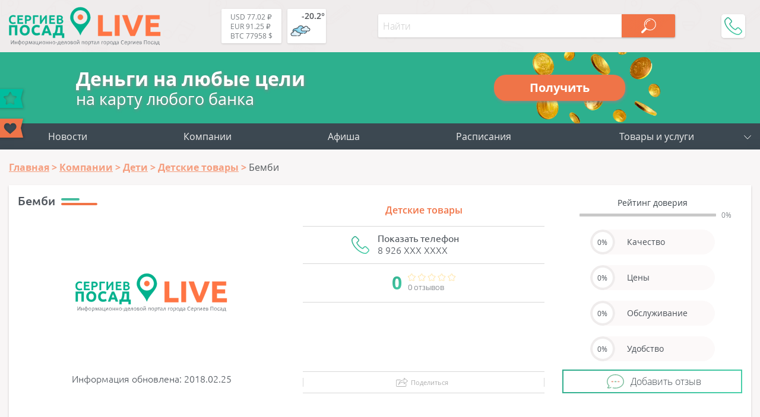

--- FILE ---
content_type: text/html; charset=UTF-8
request_url: https://sergiev-posad-live.ru/companies/bembi/
body_size: 14208
content:
<!DOCTYPE html>
<html lang="ru-RU" prefix="og: http://ogp.me/ns article: http://ogp.me/ns/article profile: http://ogp.me/ns/profile fb: http://ogp.me/ns/fb">
<head>
	<meta name="viewport" content="width=device-width, initial-scale=1.0">
	<link rel="icon" type="image/x-icon" href="https://sergiev-posad-live.ru/favicon.ico" />
    <link rel="icon" type="image/svg" href="https://sergiev-posad-live.ru/favicon.svg" />
    <!-- <link rel="apple-touch-icon" href="https://sergiev-posad-live.ru/favicon.ico"> -->
    <link rel="apple-touch-icon" href="https://sergiev-posad-live.ru/touch-icon-iphone.png">
    <link rel="apple-touch-icon" sizes="152x152" href="https://sergiev-posad-live.ru/touch-icon-ipad.png">
    <link rel="apple-touch-icon" sizes="180x180" href="https://sergiev-posad-live.ru/touch-icon-iphone-retina.png">
    <link rel="apple-touch-icon" sizes="167x167" href="https://sergiev-posad-live.ru/touch-icon-ipad-retina.png">
	<meta http-equiv="X-UA-Compatible" content="ie=edge">
    <meta property="og:title" content="Бемби в г. Сергиев Посад"/>
	<meta property="og:description" content="Бемби в г. Сергиев Посад, адрес: Новоугличское ш., д.58-б, телефон: 8-926-040-58-00, режим работы, отзывы, товары и услуги">
	<meta property="og:url" content="https://sergiev-posad-live.ru/companies/bembi/">
	<meta property="og:image" content="https://sergiev-posad-live.ru/bitrix/templates/tu_new/img/logo_sp_og.png">
	<meta property="article:tag" content="Бемби">
	<meta name="application-name" content="Sergiev-Posad-LIVE.Ru - Компании, товары и услуги г. Сергиев Посад в Вашем смартфоне!" />
	<meta name="author" content="Сергиев Посад Лайв">
	<meta name="copyright" lang="ru" content="sergiev-posad-live.ru">
	<meta name="format-detection" content="telephone=no">
    <title>Бемби в г. Сергиев Посад</title>
    <meta property="description" content="Бемби в г. Сергиев Посад, адрес: Новоугличское ш., д.58-б, телефон: 8-926-040-58-00, режим работы, отзывы, товары и услуги"/>
    <link href="/bitrix/templates/tu_new/css/header.css" type="text/css" rel="stylesheet">
    <meta name="dd64ec3bff6e23c7f0865491643d247d" content="">
        <meta http-equiv="Content-Type" content="text/html; charset=UTF-8" />
<meta name="robots" content="index, follow" />
<meta name="description" content="Бемби в г. Сергиев Посад, адрес: Новоугличское ш., д.58-б, телефон: 8-926-040-58-00, режим работы, отзывы, товары и услуги" />
<link rel="canonical" href="https://sergiev-posad-live.ru/companies/bembi/" />
<script data-skip-moving="true">(function(w, d, n) {var cl = "bx-core";var ht = d.documentElement;var htc = ht ? ht.className : undefined;if (htc === undefined || htc.indexOf(cl) !== -1){return;}var ua = n.userAgent;if (/(iPad;)|(iPhone;)/i.test(ua)){cl += " bx-ios";}else if (/Android/i.test(ua)){cl += " bx-android";}cl += (/(ipad|iphone|android|mobile|touch)/i.test(ua) ? " bx-touch" : " bx-no-touch");cl += w.devicePixelRatio && w.devicePixelRatio >= 2? " bx-retina": " bx-no-retina";var ieVersion = -1;if (/AppleWebKit/.test(ua)){cl += " bx-chrome";}else if ((ieVersion = getIeVersion()) > 0){cl += " bx-ie bx-ie" + ieVersion;if (ieVersion > 7 && ieVersion < 10 && !isDoctype()){cl += " bx-quirks";}}else if (/Opera/.test(ua)){cl += " bx-opera";}else if (/Gecko/.test(ua)){cl += " bx-firefox";}if (/Macintosh/i.test(ua)){cl += " bx-mac";}ht.className = htc ? htc + " " + cl : cl;function isDoctype(){if (d.compatMode){return d.compatMode == "CSS1Compat";}return d.documentElement && d.documentElement.clientHeight;}function getIeVersion(){if (/Opera/i.test(ua) || /Webkit/i.test(ua) || /Firefox/i.test(ua) || /Chrome/i.test(ua)){return -1;}var rv = -1;if (!!(w.MSStream) && !(w.ActiveXObject) && ("ActiveXObject" in w)){rv = 11;}else if (!!d.documentMode && d.documentMode >= 10){rv = 10;}else if (!!d.documentMode && d.documentMode >= 9){rv = 9;}else if (d.attachEvent && !/Opera/.test(ua)){rv = 8;}if (rv == -1 || rv == 8){var re;if (n.appName == "Microsoft Internet Explorer"){re = new RegExp("MSIE ([0-9]+[\.0-9]*)");if (re.exec(ua) != null){rv = parseFloat(RegExp.$1);}}else if (n.appName == "Netscape"){rv = 11;re = new RegExp("Trident/.*rv:([0-9]+[\.0-9]*)");if (re.exec(ua) != null){rv = parseFloat(RegExp.$1);}}}return rv;}})(window, document, navigator);</script>




<link href="/bitrix/cache/css/sp/tu_new/page_6649c66da1edf30b72f6c4a5b26d5daa/page_6649c66da1edf30b72f6c4a5b26d5daa.css?175378091356273" type="text/css"  rel="stylesheet" />
<link href="/bitrix/cache/css/sp/tu_new/template_9d48cc4eff0bbf23219d00e7251821b0/template_9d48cc4eff0bbf23219d00e7251821b0.css?175378033090556" type="text/css"  data-template-style="true"  rel="stylesheet" />




<meta property="og:type" content="business.business"/>
<script type="application/ld+json">{"@context":"http:\/\/schema.org\/","@type":"LocalBusiness","name":"Бемби","url":null,"email":null,"telephone":"8-926-040-58-00","image":"\/bitrix\/templates\/tu_new\/img\/logo_sp.svg","description":" - Бемби в г. Сергиев Посад, адрес: Новоугличское ш., д.58-б, телефон: 8-926-040-58-00, режим работы, отзывы, товары и услуги","address":{"@type":"PostalAddress","addressRegion":"Московская область","streetAddress":null},"aggregateRating":{"@type":"AggregateRating","ratingValue":0,"reviewCount":0},"openingHours":null}</script>
<script type="application/ld+json">{"@context":"http:\/\/schema.org\/","@graph":[]}</script>



<!-- Yandex.Market Widget -->
<!-- End Yandex.Market Widget -->
</head>
<body itemscope itemtype="http://schema.org/WebPage">
    <!-- pеклaмa вверху <div style="text-align:center"></div> -->

    <!-- Yandex.Metrika counter -->  <noscript><div><img src="https://mc.yandex.ru/watch/52220479" style="position:absolute; left:-9999px;" alt="" /></div></noscript> <!-- /Yandex.Metrika counter -->


<div id="wrapper">
<header itemscope itemtype="https://schema.org/WPHeader">
		<meta itemprop="headline" content="Sergiev-Posad-LIVE.Ru">
		<meta itemprop="description" content="Сергиев Посад Лайв – это портал города Сергиев Посад Московской области с каталогом компаний, купонами и скидками, новостями, конкурсами и общением.">
        <div class="line top wrap_top">
            <div class="wrapper">
                <a href="/" class="logo">								<img src="/bitrix/templates/tu_new/img/logo_sp.svg" alt="Sergiev-Posad-Live" title="Sergiev-Posad-Live">
				                </a>                <div class="widgets">
                    <a href="/kurs-valut/" class="valuta">                        <span title="USD-RUB - курс ЦБРФ">USD 77.02 ₽</span><br>
                        <span title="EUR-RUB - курс ЦБРФ">EUR 91.25 ₽</span><br>
                        <span title="BTC-USD">BTC 77958 $</span><br>
                    </a>                    
                    <a href="/pogoda/" class="weather">                        <div class="weather-wrap" title="-20.2° - пасмурно (посмотреть на 5 дней)">
<svg><use xlink:href="/bitrix/templates/tu_new/img/w-ico.svg#04d"/></svg>
<span class="temp">-20.2°</span>
</div>                    </a>                </div>
                <div id="menu_btn"></div>
                
<div class="hs_search" data-ajax="/bitrix/components/hs/search/ajax.php" data-page="/search/">
	<div class="line">
		<input type="text" class="text" placeholder="Найти" value="">
		<button class="search_button" disabled></button>
	</div>

	<div class="hs_result" style="display: none;">
		<div class="loader" style="display: none;"><img src="/bitrix/templates/tu_new/img/loader_green.svg" alt="loader"></div>
		<div class="tswitch" style="display: none;">Раскладка изменена, результат по запросу "<span></span>"</div>
		<div class="result_count">Ничего не найдено</div>
		<div class="items"></div>
		<div class="items_hide" style="display: none;"></div>
		<a class="more">Ещё</a>
	</div>
</div>
                <div class="topPhone">
                    <div class="topPhone__wrap">
                        <div class="topPhone__number">+7 (968) 575 3982</div>
                        <div class="topPhone__work">пн.-пт. с 10:00 до 18:00</div>
                    </div>
                    <div class="topPhone__btn"></div>
                </div>
            </div>
        </div>
</header>


<a href="https://pushkino-live.ru/zaymy/" class="credit">
  <div class="credit__left">
    <div class="credit__str1">Деньги на любые цели</div>
    <div class="credit__str2">на карту любого банка</div>
  </div>
  <div class="credit__right">
    <div class="credit__button">Получить</div>
  </div>
</a>

        <div class="line menu">
            <div class="wrapper">
				

<ul itemscope itemtype="http://www.schema.org/SiteNavigationElement" class="main_menu"> 						<li itemprop="name"><a itemprop="url" href="/news/">Новости</a></li>						<li itemprop="name"><a itemprop="url" href="/companies/">Компании</a></li>						<li itemprop="name"><a itemprop="url" href="/afisha/">Афиша</a></li>						<li itemprop="name"><a itemprop="url" href="/raspisanie/">Расписания</a></li>
	<li class="add">
		<a class="main_add_btn">Товары и услуги</a>
		<ul itemscope itemtype="http://www.schema.org/SiteNavigationElement" id="add_menu">
			<li class="dropdown" itemprop="name"><a itemprop="url" href="https://ya.cc/m/yWfpMvo?erid=5jtCeReNx12oajmSdhqvQhY" target="_blank" title="Аптека">Аптека</a></li>
			<li class="dropdown" itemprop="name"><a itemprop="url" href="https://ya.cc/m/cdevrG3?erid=5jtCeReNx12oajmSdhqvQhd" target="_blank" title="Продукты">Продукты</a></li>
			<li class="dropdown" itemprop="name"><a itemprop="url" href="https://ya.cc/m/4pfT6WI?erid=5jtCeReNx12oajmSdhqvR1E" target="_blank" title="Детям">Детям</a></li>
			<li class="dropdown" itemprop="name"><a itemprop="url" href="https://ya.cc/m/wIrDv1O?erid=5jtCeReNx12oajmSdhqvk78" target="_blank" title="Одежда и обувь">Одежда и обувь</a></li>
			<li class="dropdown" itemprop="name"><a itemprop="url" href="https://ya.cc/m/LpUro34?erid=5jtCeReNx12oajmSdhqvkiP" target="_blank" title="Зоотовары">Зоотовары</a></li>
			<li class="dropdown" itemprop="name"><a itemprop="url" href="https://ya.cc/m/fR0aZFV?erid=5jtCeReNx12oajmSdhqvkBU" target="_blank" title="Спорт и отдых">Спорт и отдых</a></li>
			<li class="dropdown" itemprop="name"><a itemprop="url" href="https://ya.cc/m/DTHNikF?erid=5jtCeReNx12oajmSdhqvkLK" target="_blank" title="Товары для дома">Товары для дома</a></li>
			<li class="dropdown" itemprop="name"><a itemprop="url" href="https://ya.cc/m/zOv4EfI?erid=5jtCeReNx12oajmSdhqvkno" target="_blank" title="Красота">Красота</a></li>
			<li class="dropdown" itemprop="name"><a itemprop="url" href="https://ya.cc/m/v0M7Sud?erid=5jtCeReNx12oajmSdhqvknp" target="_blank" title="Гигиена">Гигиена</a></li>
			<li class="dropdown" itemprop="name"><a itemprop="url" href="https://ya.cc/m/FcVHHOS?erid=5jtCeReNx12oajmSdhqw5fN" target="_blank" title="Автотовары">Автотовары</a></li>
			<li class="dropdown" itemprop="name"><a itemprop="url" href="https://ya.cc/m/BYO0cG6?erid=5jtCeReNx12oajmSdhqw5tj" target="_blank" title="Мебель">Мебель</a></li>

		</ul>
	</li>
</ul>

<ul class="mob_menu" id="mob_menu">
	<li id="companies"><div>Компании</div></li>
				<li id="news">
				<a href="/news/">Новости</a>
			</li>
	  			<li id="afisha">
				<a href="/afisha/">Афиша</a>
			</li>
	  			<li id="raspisanie">
				<a href="/raspisanie/">Расписания</a>
			</li>
	  
		
	
</ul>

<ul class="cats" id="cats">
	<li class="avto">Авто</li>
	<li class="biznes_i_finansy">Бизнес и финансы</li>
	<li class="gorod_i_vlast">Город и власть</li>
	<li class="deti">Дети</li>
	<li class="dosug_i_razvlecheniya">Досуг и развлечения</li>
	<li class="zhivotnye">Животные</li>
	<li class="kafe_i_restorany">Кафе, бары и рестораны</li>
	<li class="krasota">Красота</li>
	<li class="magaziny">Магазины</li>
	<li class="mebel">Мебель</li>
	<li class="meditsina">Медицина</li>
	<li class="nedvizhimost">Недвижимость</li>
	<li class="odezhdaiobuv">Одежда и обувь</li>
	<li class="prazdniki">Праздники</li>
	<li class="promyshlennost">Промышленность</li>
	<li class="reklama_i_smi">Реклама и СМИ</li>
	<li class="byt_i_servis">Сервис и быт</li>
	<li class="sport">Спорт</li>
	<li class="stroitelstvo_i_remont">Строительство и ремонт</li>
	<li class="turizm_i_otdykh">Туризм и отдых</li>
	<li class="uchebnye_zavedeniya">Учебные заведения</li>
</ul>

	<ul class="subcats" id="avto">
				<li>
				<a href="/companies/avto/avtozapchasti/">Автозапчасти</a>
			</li>
						<li>
				<a href="/companies/avto/avtomoyki/">Автомойки</a>
			</li>
						<li>
				<a href="/companies/avto/avtorazbor/">Авторазбор</a>
			</li>
						<li>
				<a href="/companies/avto/avtosalony/">Автосалоны</a>
			</li>
						<li>
				<a href="/companies/avto/avtoservisy/">Автосервисы</a>
			</li>
						<li>
				<a href="/companies/avto/avtokhimiya/">Автохимия</a>
			</li>
						<li>
				<a href="/companies/avto/azs/">АЗС</a>
			</li>
						<li>
				<a href="/companies/avto/arenda_mashin_i_spetstekhniki/">Аренда машин и спецтехники</a>
			</li>
						<li>
				<a href="/companies/avto/shinomontazh/">Шиномонтаж</a>
			</li>
						<li>
				<a href="/companies/avto/evakuator/">Эвакуаторы</a>
			</li>
																																																																																																																																																											</ul>
	<ul class="subcats" id="biznes_i_finansy">
														<li>
				<a href="/companies/biznes_i_finansy/bukhgalteriya/">Бухгалтерские услуги</a>
			</li>
						<li>
				<a href="/companies/biznes_i_finansy/byuro_perevodov/">Бюро переводов</a>
			</li>
						<li>
				<a href="/companies/biznes_i_finansy/konsalting/">Консалтинг</a>
			</li>
						<li>
				<a href="/companies/biznes_i_finansy/yuristy_advokaty/">Юристы и адвокаты</a>
			</li>
																																																																																																																																																							</ul>
	<ul class="subcats" id="gorod_i_vlast">
																		<li>
				<a href="/companies/gorod_i_vlast/administratsii_gosuchrezhdeniya/">Административные учреждения</a>
			</li>
						<li>
				<a href="/companies/gorod_i_vlast/biblioteki/">Библиотеки</a>
			</li>
						<li>
				<a href="/companies/gorod_i_vlast/bti/">БТИ</a>
			</li>
						<li>
				<a href="/companies/gorod_i_vlast/voenkomaty/">Военкоматы</a>
			</li>
						<li>
				<a href="/companies/gorod_i_vlast/gibdd/">ГИБДД</a>
			</li>
						<li>
				<a href="/companies/gorod_i_vlast/eirts/">ЕИРЦ</a>
			</li>
						<li>
				<a href="/companies/gorod_i_vlast/zagsy/">ЗАГСы</a>
			</li>
						<li>
				<a href="/companies/gorod_i_vlast/mosoblgaz/">МосОблГаз</a>
			</li>
						<li>
				<a href="/companies/gorod_i_vlast/mosenergosbyt/">МосЭнергоСбыт</a>
			</li>
						<li>
				<a href="/companies/gorod_i_vlast/mfts/">МФЦ</a>
			</li>
						<li>
				<a href="/companies/gorod_i_vlast/nalogovye/">Налоговые</a>
			</li>
						<li>
				<a href="/companies/gorod_i_vlast/obshchestvennye_organizatsii/">Общественные организации</a>
			</li>
						<li>
				<a href="/companies/gorod_i_vlast/prokuratury/">Прокуратуры</a>
			</li>
						<li>
				<a href="/companies/gorod_i_vlast/kladbishcha_i_ritualnye_uslugi/">Ритуальные услуги</a>
			</li>
						<li>
				<a href="/companies/gorod_i_vlast/rosreestr/">Росреестр</a>
			</li>
						<li>
				<a href="/companies/gorod_i_vlast/sotsialnye_sluzhby/">Соцзащита</a>
			</li>
						<li>
				<a href="/companies/gorod_i_vlast/upravlyayushchie_kompanii/">Управляющие компании</a>
			</li>
						<li>
				<a href="/companies/gorod_i_vlast/ufms/">УФМС</a>
			</li>
						<li>
				<a href="/companies/gorod_i_vlast/khramy/">Храмы</a>
			</li>
																																																																																																																																				</ul>
	<ul class="subcats" id="deti">
																																					<li>
				<a href="/companies/deti/detskie_tovary/">Детские товары</a>
			</li>
						<li>
				<a href="/companies/deti/tsentry_razvitiya_detey/">Центры развития детей</a>
			</li>
																																																																																																																																		</ul>
	<ul class="subcats" id="dosug_i_razvlecheniya">
																																							<li>
				<a href="/companies/dosug_i_razvlecheniya/aktivnyy_otdykh/">Активный отдых</a>
			</li>
						<li>
				<a href="/companies/dosug_i_razvlecheniya/doma_kultury/">Дома культуры</a>
			</li>
						<li>
				<a href="/companies/dosug_i_razvlecheniya/kalyannye/">Кальянные</a>
			</li>
						<li>
				<a href="/companies/dosug_i_razvlecheniya/kinoteatry/">Кинотеатры</a>
			</li>
						<li>
				<a href="/companies/dosug_i_razvlecheniya/nochnye_kluby/">Клубы</a>
			</li>
						<li>
				<a href="/companies/dosug_i_razvlecheniya/muzei/">Музеи</a>
			</li>
						<li>
				<a href="/companies/dosug_i_razvlecheniya/razvlekatelnye_tsentry/">Развлекательные центры</a>
			</li>
						<li>
				<a href="/companies/dosug_i_razvlecheniya/teatry/">Театры</a>
			</li>
																																																																																																																										</ul>
	<ul class="subcats" id="zhivotnye">
																																															<li>
				<a href="/companies/zhivotnye/veterinarnye_kliniki/">Ветеринарные клиники</a>
			</li>
						<li>
				<a href="/companies/zhivotnye/zoomagaziny/">Зоомагазины</a>
			</li>
						<li>
				<a href="/companies/zhivotnye/pitomniki/">Питомники</a>
			</li>
																																																																																																																							</ul>
	<ul class="subcats" id="kafe_i_restorany">
																																																		<li>
				<a href="/companies/kafe_i_restorany/dostavka/">Доставка еды</a>
			</li>
						<li>
				<a href="/companies/kafe_i_restorany/kafe/">Кафе</a>
			</li>
						<li>
				<a href="/companies/kafe_i_restorany/pitstserii/">Пиццерии</a>
			</li>
						<li>
				<a href="/companies/kafe_i_restorany/restorany/">Рестораны</a>
			</li>
						<li>
				<a href="/companies/kafe_i_restorany/sushi_bary/">Суши и роллы</a>
			</li>
																																																																																																																		</ul>
	<ul class="subcats" id="krasota">
																																																							<li>
				<a href="/companies/krasota/spa_tsentry/">SPA-центры</a>
			</li>
						<li>
				<a href="/companies/krasota/kosmetologiya/">Косметология</a>
			</li>
						<li>
				<a href="/companies/krasota/manikyur_i_pedikyur/">Маникюр и педикюр</a>
			</li>
						<li>
				<a href="/companies/krasota/massazh/">Массаж</a>
			</li>
						<li>
				<a href="/companies/krasota/parikmakherskie_/">Парикмахерские </a>
			</li>
						<li>
				<a href="/companies/krasota/salony_krasoty/">Салоны красоты</a>
			</li>
						<li>
				<a href="/companies/krasota/solyarii/">Солярии</a>
			</li>
						<li>
				<a href="/companies/krasota/tatu_salony/">Тату-салоны</a>
			</li>
																																																																																																										</ul>
	<ul class="subcats" id="magaziny">
																																																															<li>
				<a href="/companies/magaziny/rybalka_okhota/">Охота и рыбалка</a>
			</li>
						<li>
				<a href="/companies/magaziny/tekstil/">Текстиль</a>
			</li>
						<li>
				<a href="/companies/magaziny/tovary_dlya_doma_i_dachi/">Товары для дома и дачи</a>
			</li>
						<li>
				<a href="/companies/magaziny/tovary_i_uslugi/">Товары и услуги</a>
			</li>
						<li>
				<a href="/companies/magaziny/torgovye_tsentry/">Торговые центры</a>
			</li>
						<li>
				<a href="/companies/magaziny/khobbi_i_tvorchestvo/">Хобби и творчество</a>
			</li>
						<li>
				<a href="/companies/magaziny/khoztovary/">Хозтовары</a>
			</li>
						<li>
				<a href="/companies/magaziny/elektrotovary/">Электротовары</a>
			</li>
						<li>
				<a href="/companies/magaziny/yuvelirnye_magaziny/">Ювелирные изделия</a>
			</li>
																																																																																																	</ul>
	<ul class="subcats" id="mebel">
																																																																								<li>
				<a href="/companies/mebel/mebelnye_magaziny/">Мебельные магазины</a>
			</li>
						<li>
				<a href="/companies/mebel/remont_restavratsiya_mebeli/">Ремонт и реставрация мебели</a>
			</li>
																																																																																															</ul>
	<ul class="subcats" id="meditsina">
																																																																										<li>
				<a href="/companies/meditsina/ambulatorii/">Амбулатории</a>
			</li>
						<li>
				<a href="/companies/meditsina/apteki_i_tovary_dlya_zdorovya/">Аптеки</a>
			</li>
						<li>
				<a href="/companies/meditsina/bolnitsy/">Больницы</a>
			</li>
						<li>
				<a href="/companies/meditsina/dispansery/">Диспансеры</a>
			</li>
						<li>
				<a href="/companies/meditsina/zhenskaya_konsultatsiya/">Женские консультации</a>
			</li>
						<li>
				<a href="/companies/meditsina/meditsinskie_tsentry/">Медицинские центры</a>
			</li>
						<li>
				<a href="/companies/meditsina/narkologicheskaya_pomoshch/">Наркология</a>
			</li>
						<li>
				<a href="/companies/meditsina/optika/">Оптики</a>
			</li>
						<li>
				<a href="/companies/meditsina/polikliniki/">Поликлиники</a>
			</li>
						<li>
				<a href="/companies/meditsina/roddoma/">Роддома</a>
			</li>
						<li>
				<a href="/companies/meditsina/stomatologii/">Стоматологии</a>
			</li>
																																																																																				</ul>
	<ul class="subcats" id="nedvizhimost">
																																																																																					<li>
				<a href="/companies/nedvizhimost/agentstva_nedvizhimosti/">Агентства недвижимости</a>
			</li>
						<li>
				<a href="/companies/nedvizhimost/arkhitekturno_stroitelnoe_proektirovanie/">Архитектурно-строительное проектирование</a>
			</li>
						<li>
				<a href="/companies/nedvizhimost/biznes_tsentry/">Бизнес-центры</a>
			</li>
						<li>
				<a href="/companies/nedvizhimost/kadastrovye_raboty/">Кадастровые работы</a>
			</li>
						<li>
				<a href="/companies/nedvizhimost/kottedzhi/">Коттеджи</a>
			</li>
						<li>
				<a href="/companies/nedvizhimost/novostroyki/">Новостройки</a>
			</li>
																																																																														</ul>
	<ul class="subcats" id="odezhdaiobuv">
																																																																																											<li>
				<a href="/companies/odezhdaiobuv/zhenskaya_odezhda/">Женская одежда</a>
			</li>
						<li>
				<a href="/companies/odezhdaiobuv/mekha_dublenki_kozha/">Меха, дубленки, кожа</a>
			</li>
						<li>
				<a href="/companies/odezhdaiobuv/muzhskaya_odezhda/">Мужская одежда</a>
			</li>
						<li>
				<a href="/companies/odezhdaiobuv/nizhnee_bele/">Нижнее белье</a>
			</li>
						<li>
				<a href="/companies/odezhdaiobuv/obuvnye_magaziny/">Обувные магазины</a>
			</li>
						<li>
				<a href="/companies/odezhdaiobuv/sekond_khendy/">Секонд-хенды</a>
			</li>
																																																																								</ul>
	<ul class="subcats" id="prazdniki">
																																																																																																	<li>
				<a href="/companies/prazdniki/banketnye_zaly/">Банкетные залы</a>
			</li>
						<li>
				<a href="/companies/prazdniki/vedushchie_i_animatory/">Ведущие и аниматоры</a>
			</li>
						<li>
				<a href="/companies/prazdniki/vozdushnye_shary/">Воздушные шары</a>
			</li>
						<li>
				<a href="/companies/prazdniki/organizatsiya_prazdnikov/">Организация праздников</a>
			</li>
						<li>
				<a href="/companies/prazdniki/oformlenie/">Оформление</a>
			</li>
						<li>
				<a href="/companies/prazdniki/podarki/">Подарки</a>
			</li>
						<li>
				<a href="/companies/prazdniki/svadebnye_agentstva/">Свадебные агентства</a>
			</li>
						<li>
				<a href="/companies/prazdniki/foto_i_videosemka/">Фото и видеосъемка</a>
			</li>
						<li>
				<a href="/companies/prazdniki/tsvety/">Цветы</a>
			</li>
																																																															</ul>
	<ul class="subcats" id="promyshlennost">
																																																																																																										<li>
				<a href="/companies/promyshlennost/materialy/">Материалы</a>
			</li>
						<li>
				<a href="/companies/promyshlennost/metally/">Металлы</a>
			</li>
						<li>
				<a href="/companies/promyshlennost/oborudovanie/">Оборудование</a>
			</li>
						<li>
				<a href="/companies/promyshlennost/tara_i_upakovka/">Тара и упаковка</a>
			</li>
						<li>
				<a href="/companies/promyshlennost/khimiya/">Химия</a>
			</li>
																																																										</ul>
	<ul class="subcats" id="reklama_i_smi">
																																																																																																															<li>
				<a href="/companies/reklama_i_smi/gazety_i_zhurnaly/">Газеты и журналы</a>
			</li>
						<li>
				<a href="/companies/reklama_i_smi/internet_reklama/">Интернет-реклама</a>
			</li>
						<li>
				<a href="/companies/reklama_i_smi/naruzhnaya_reklama/">Наружная реклама</a>
			</li>
						<li>
				<a href="/companies/reklama_i_smi/poligraficheskie_uslugi/">Полиграфические услуги</a>
			</li>
						<li>
				<a href="/companies/reklama_i_smi/radio_i_televidenie/">Радио и телевидение </a>
			</li>
																																																					</ul>
	<ul class="subcats" id="byt_i_servis">
																																																																																																																				<li>
				<a href="/companies/byt_i_servis/atele/">Ателье</a>
			</li>
						<li>
				<a href="/companies/byt_i_servis/videonablyudenie_i_sistemy_bezopasnosti/">Видеонаблюдение и системы безопасности</a>
			</li>
						<li>
				<a href="/companies/byt_i_servis/vyvoz_musora/">Вывоз мусора</a>
			</li>
						<li>
				<a href="/companies/byt_i_servis/gruzovoe_taksi/">Грузчики и грузоперевозки</a>
			</li>
						<li>
				<a href="/companies/byt_i_servis/svyaz_internet/">Интернет-провайдеры и телевидение</a>
			</li>
						<li>
				<a href="/companies/byt_i_servis/kliningovye_kompanii/">Клининговые компании</a>
			</li>
						<li>
				<a href="/companies/byt_i_servis/metalloremont/">Металлоремонт</a>
			</li>
						<li>
				<a href="/companies/byt_i_servis/remont_obuvi/">Ремонт обуви</a>
			</li>
						<li>
				<a href="/companies/byt_i_servis/servisnye_tsentry_remont_na_domu/">Ремонт техники</a>
			</li>
						<li>
				<a href="/companies/byt_i_servis/taksi_/">Такси</a>
			</li>
						<li>
				<a href="/companies/byt_i_servis/khimchistki_prachechnye/">Химчистки и прачечные</a>
			</li>
						<li>
				<a href="/companies/byt_i_servis/dezsluzhby/">Центры дезинфекции</a>
			</li>
																																									</ul>
	<ul class="subcats" id="sport">
																																																																																																																																<li>
				<a href="/companies/sport/sportivnoe_pitanie/">Спортивное питание</a>
			</li>
						<li>
				<a href="/companies/sport/sportivnye_kompleksy/">Спортивные комплексы</a>
			</li>
						<li>
				<a href="/companies/sport/sportivnye_sektsii/">Спортивные секции</a>
			</li>
						<li>
				<a href="/companies/sport/sporttovary/">Спорттовары</a>
			</li>
						<li>
				<a href="/companies/sport/tantsevalnye_studii/">Танцевальные студии</a>
			</li>
						<li>
				<a href="/companies/sport/fitnes_kluby/">Фитнес-клубы</a>
			</li>
																																			</ul>
	<ul class="subcats" id="stroitelstvo_i_remont">
																																																																																																																																						<li>
				<a href="/companies/stroitelstvo_i_remont/beton_tsement/">Бетон и цемент</a>
			</li>
						<li>
				<a href="/companies/stroitelstvo_i_remont/vodosnabzhenie/">Водоснабжение</a>
			</li>
						<li>
				<a href="/companies/stroitelstvo_i_remont/dveri/">Двери</a>
			</li>
						<li>
				<a href="/companies/stroitelstvo_i_remont/dizayn/">Дизайн</a>
			</li>
						<li>
				<a href="/companies/stroitelstvo_i_remont/zabory_i_ograzhdeniya/">Заборы и ограждения</a>
			</li>
						<li>
				<a href="/companies/stroitelstvo_i_remont/inzhenernye_sistemy/">Инженерные системы</a>
			</li>
						<li>
				<a href="/companies/stroitelstvo_i_remont/instrumenty/">Инструменты</a>
			</li>
						<li>
				<a href="/companies/stroitelstvo_i_remont/lestnitsy/">Лестницы</a>
			</li>
						<li>
				<a href="/companies/stroitelstvo_i_remont/natyazhnye_potolki/">Натяжные потолки</a>
			</li>
						<li>
				<a href="/companies/stroitelstvo_i_remont/okna/">Окна</a>
			</li>
						<li>
				<a href="/companies/stroitelstvo_i_remont/otdelochnye_materialy/">Отделочные материалы</a>
			</li>
						<li>
				<a href="/companies/stroitelstvo_i_remont/prokat_oborudovaniya_instrumentov/">Прокат оборудования и инструментов</a>
			</li>
						<li>
				<a href="/companies/stroitelstvo_i_remont/santekhnika/">Сантехника</a>
			</li>
						<li>
				<a href="/companies/stroitelstvo_i_remont/stroitelnye_i_remontnye_organizatsii/">Строительные и ремонтные организации</a>
			</li>
						<li>
				<a href="/companies/stroitelstvo_i_remont/stroymaterialy/">Стройматериалы</a>
			</li>
						<li>
				<a href="/companies/stroitelstvo_i_remont/elektrika/">Электрика</a>
			</li>
																			</ul>
	<ul class="subcats" id="turizm_i_otdykh">
																																																																																																																																																						<li>
				<a href="/companies/turizm_i_otdykh/bani_sauny/">Бани и сауны</a>
			</li>
						<li>
				<a href="/companies/turizm_i_otdykh/gostinitsy/">Гостиницы и отели</a>
			</li>
						<li>
				<a href="/companies/turizm_i_otdykh/bazy_otdykha/">Санатории и базы отдыха</a>
			</li>
						<li>
				<a href="/companies/turizm_i_otdykh/turisticheskie_agentstva/">Туристические агентства</a>
			</li>
						<li>
				<a href="/companies/turizm_i_otdykh/ekskursionnoe_byuro/">Экскурсионное бюро</a>
			</li>
														</ul>
	<ul class="subcats" id="uchebnye_zavedeniya">
																																																																																																																																																											<li>
				<a href="/companies/uchebnye_zavedeniya/avtoshkoly/">Автошколы</a>
			</li>
						<li>
				<a href="/companies/uchebnye_zavedeniya/gimnazii/">Гимназии</a>
			</li>
						<li>
				<a href="/companies/uchebnye_zavedeniya/detskie_sady/">Детские сады</a>
			</li>
						<li>
				<a href="/companies/uchebnye_zavedeniya/inostrannye_yazyki/">Иностранные языки</a>
			</li>
						<li>
				<a href="/companies/uchebnye_zavedeniya/instituty/">Институты</a>
			</li>
						<li>
				<a href="/companies/uchebnye_zavedeniya/kolledzhi/">Колледжи и техникумы</a>
			</li>
						<li>
				<a href="/companies/uchebnye_zavedeniya/kruzhki_i_sektsii/">Кружки</a>
			</li>
						<li>
				<a href="/companies/uchebnye_zavedeniya/kursy/">Курсы</a>
			</li>
						<li>
				<a href="/companies/uchebnye_zavedeniya/universitety/">Университеты</a>
			</li>
						<li>
				<a href="/companies/uchebnye_zavedeniya/shkoly/">Школы</a>
			</li>
				</ul>

            </div>
        </div>
		
		<div class="line content">
        <div class="wrapper">

			<ol itemscope itemtype="http://schema.org/BreadcrumbList" class="breadcrumb"><li itemprop="itemListElement" itemscope itemtype="http://schema.org/ListItem"><a class="umb" itemprop="item" href="/"><span itemprop="name">Главная</span></a><meta itemprop="position" content="1" /></li><li itemprop="itemListElement" itemscope itemtype="http://schema.org/ListItem"><a class="umb" itemprop="item" href="/companies/"><span itemprop="name">Компании</span></a><meta itemprop="position" content="2" /></li><li itemprop="itemListElement" itemscope itemtype="http://schema.org/ListItem"><a class="umb" itemprop="item" href="/companies/deti/"><span itemprop="name">Дети</span></a><meta itemprop="position" content="3" /></li><li itemprop="itemListElement" itemscope itemtype="http://schema.org/ListItem"><a class="umb" itemprop="item" href="/companies/deti/detskie_tovary/"><span itemprop="name">Детские товары</span></a><meta itemprop="position" content="4" /></li><li><span class="current">Бемби</span></li></ol><div class="company" itemscope="" itemtype="http://schema.org/Organization">
	<div class="company-info">
		<div class="logo-col">
			<div class="name"><h1 class="header_r" itemprop="name">Бемби</h1></div>
			<h2 class="descr" itemprop="description"></h2>
			<div class="logo">
				<img 
					class="logo active"
					itemprop="logo"
					src="/bitrix/templates/tu_new/img/logo_sp.svg"
					alt=""
					title="Бемби"
				>
			</div>
			<div class="descr" style="text-align: center;">Информация обновлена: 2018.02.25<br><br></div>
					</div>
		<div class="contacts-col">
					<div class="tags"><a href="/companies/deti/detskie_tovary/">Детские товары</a></div>
								<meta itemprop="telephone" content="+79260405800">
				<div class="phone">
					<div class="wrap">
						<div class="show_btn">Показать телефон<br>
							<span>8 926 XXX XXXX</span>
						</div>
						<div class="main">
																<a href="tel:79260405800">8-926-040-58-00</a>
													</div>
										</div>
				</div>
					<div class="rating">
				<div class="wrap" >
					<div class="num" >0</div>
					<div class="stars_revs">
						<div class="stars">
							<img src="/bitrix/templates/tu_new/img/stars0.png" alt="0">
						</div>
												<div class="num_revs">
						0 отзывов						</div>
					</div>
				</div>
			</div>
			<div class="info">
				<ul class="wrap">
									
								
				</ul>
			</div>
			<div class="shared">
				<div class="share bal_open">
					<span class="label">Поделиться</span>
					<div class="balloon">
						<div class="links">
							<div class="share42init"></div>
						</div>
					</div>
				</div>
				
			<div id="error_win" class="popup_win">
	<div class="close exit" title="Закрыть (Esc)"></div>
	<div class="title">Сообщить об ошибке</div>
	<form action="/contacts/send_error.php" method="post">
        <label for="NAME_ER">Ваше имя</label>
        <input type="text" name="NAME" id="NAME_ER" class="user">
        <label for="EMAIL">Ваш e-mail</label>
        <input type="text" name="EMAIL" id="EMAIL" class="mail">
        <input type="hidden" name="PAGE_URL" value="sergiev-posad-live.ru/companies/bembi/">
        <label for="MESSAGE_ER">Текст с ошибкой *</label>
        <textarea name="MESSAGE" id="MESSAGE_ER" class="message" required></textarea>
        <label class="agree"><input type="checkbox" name="AGREE" checked required> Я согласен на обработку персональных данных</label>
        <input type="submit" name="submit" class="submit" value="Отправить">
	</form>
</div>
			</div>
		</div>
		<div class="rating-col">
			<div class="trust_raiting">
				<div class="title">Рейтинг доверия</div>
				<div class="value">
					<div class="slider">
						<div class="green" style="width:0%;"></div>
					</div>
					<div class="number">0%</div>
				</div>
			</div>
			
			<div class="valutions">
								<div class="valution">
						<div class="nk_chart animated">0%</div>
						<div class="lable">Качество</div>
					</div>
								<div class="valution">
						<div class="nk_chart animated">0%</div>
						<div class="lable">Цены</div>
					</div>
								<div class="valution">
						<div class="nk_chart animated">0%</div>
						<div class="lable">Обслуживание</div>
					</div>
								<div class="valution">
						<div class="nk_chart animated">0%</div>
						<div class="lable">Удобство</div>
					</div>
						</div>
			<div id="review_add" class="review_add">
				<span>Добавить отзыв</span>
			</div>
		</div>
	</div>
	
	<ul class="tabs">
						<li class="tab active">О компании</li>
				
					<li class="tab-content ">
				<div class="tab-text b-text">
					<div class="title"></div>				</div>
			</li>
			
	</ul>
	
		
		
	<div class="two-cols">
		<div class="left-col">
					
			
			<div id="all_reviews" class="reviews">
				<h2 class="header_l">Отзывы о компании Бемби</h2>
					<div class="reviews_wrap mode_reviews" data-ajax="/bitrix/components/hs/reviews.show/ax_act.php">
		<div id="reply_wrap" class="send_form" style="display: none;">
		<div class="send_result" style="display: none;"></div>
		<form action="/">
			<input type="hidden" name="act" value="comment.add">
			<input type="hidden" name="source" value="22255">
			<input type="hidden" name="reply_type">
			<input type="hidden" name="reply_id">
			<input type="hidden" name="reply_level">
			<textarea name="body" required></textarea>
			<div class="anonimous">
				<input type="checkbox" id="anon_comment" name="anonimous" value="1">
				<label for="anon_comment">Хочу остаться анонимным</label>
			</div>
			<div class="btn_wrap">
				<button type="submit" class="send need_auth_w">Отправить</button>
				<div class="cancel">Отменить</div>
			</div>
		</form>
	</div>
		<div id="edit_comment_wrap" class="send_form" style="display: none;">
		<div class="send_result" style="display: none;"></div>
		<form action="/">
			<input type="hidden" name="act" value="comment.edit">
			<input type="hidden" name="id" value="0">
			<textarea name="body" required></textarea>
			<div class="btn_wrap">
				<button type="submit" class="send">Отправить</button>
				<div class="cancel">Отменить</div>
			</div>
		</form>
	</div>
		</div>

			</div>
		</div>
		<div class="right-col">
			<aside itemscope itemtype="https://schema.org/WPSideBar"> 
	<div>
		<meta itemprop="name" content="Популярные новости">
	</div>
</aside>		</div>
	</div>
</div>						</div>
		</div>			

	<div class="line footer_green">
        <div class="wrapper">
                        <div class="title">Сергиев Посад</div>
            <div class="text">
            <p>Sergiev-posad-live.ru – информационно-деловой портал города Сергиев Посад. Является одним из ведущих и стремительно развивающихся сайтов и даёт уникальные возможности посетителям в полной мере окунуться в жизнь города и района. Проект объединяет различные компании Сергиева Посада (и близлежащих населенных пунктов), представляя максимальному количеству потребителей информацию о новостях города, различных товарах и услугах, мероприятиях, кинотеатрах, расписании транспорта.</p>
            </div>
                    </div>
    </div>

    <div class="line footer_main">
        <div class="wrapper">
                        
            <div class="menuWrap">
                <ul>
                    <li><div class="menuWrap__title">О портале</div></li>
                    <li><a href="/about/" class="menuWrap__item">О портале</a></li>
                    <li><a href="/conditions/" class="menuWrap__item">Условия размещения</a></li>
                    <li><a href="/polzovatelskoe-soglashenie/" class="menuWrap__item">Пользовательское соглашение</a></li>
                    <li><a href="/contacts/" class="menuWrap__item">Контакты</a></li>
                    <li class="menuWrap__16p"></li>
                </ul>
            </div>
            
            <div class="menuWrap">
                <ul>
                    <li><div class="menuWrap__title">Главное меню</div></li>
                    <li><a href="/news/" class="menuWrap__item">Новости</a></li>
                    <li><a href="/afisha/" class="menuWrap__item">Афиша</a></li>
                    <li><a href="/companies/" class="menuWrap__item">Компании</a></li>
                                        <li><a href="/raspisanie/" class="menuWrap__item">Расписание</a></li>
                                        <li><a href="/pogoda/" class="menuWrap__item">Погода</a></li>
                                                                            </ul>
            </div>
            
            <div class="menuWrap">
                <ul>
                    <li><div class="menuWrap__title">Контакты</div></li>
                                        <li><a onclick="window.location.href = 'mailto:info@sergiev-posad-live.ru'" class="menuWrap__mail">info@sergiev-posad-live.ru</a></li>
                                        
                    <li><div class="menuWrap__title">Мы в соцсетях</div></li>
                    <li>
                        <ul class="menuWrap__soc socnets">
                                                        <li class="socnets__icon socnets__icon-vk"><a class="socnets__link" href="https://vk.com/sergievposad.live" target="_blank" rel="nofollow noopener"><img src="/bitrix/templates/tu_new/img/0.gif" alt="vk"></a></li>
                            <li class="socnets__icon socnets__icon-yt"><a class="socnets__link" href="https://www.youtube.com/channel/UCtYN2Yi622kTtuzEpiCI7qA?view_as=subscriber" target="_blank" rel="nofollow noopener"><img src="/bitrix/templates/tu_new/img/0.gif" alt="yt"></a></li>
                                                    </ul>
                    </li>
                </ul>
            </div>

        </div>
    </div>

    <div class="line footer_copyright">
        <div class="wrapper">
            <p>Разработка и продвижение сайта: <a onclick="window.location.href = 'tel:+79060496684';">"Найдем клиентов"</a></p>
			<footer itemscope itemtype="https://schema.org/WPFooter">
                <p>© <span itemprop="copyrightYear">2026</span> «Сергиев Посад-live». Все права защищены</p>
			</footer>
        </div>
    </div>
    
    

<div class="bookmark">
    <img class="bookmark__fav" src="/bitrix/templates/tu_new/img/bookmark.svg" alt="В закладки">
    <div class="bookmark__to">в закладки:</div>
    <div class="bookmark__cd">нажмите <span>Ctrl-D</span></div>
</div>
<div class="fortune">
    <img class="fortune__img" src="/bitrix/templates/tu_new/img/fortune.svg" alt="Фортуна">
    <div class="fortune__link"></div>
</div>

		 
<div id="enter_win" class="bx-system-auth-form popup_win" style="display: none;">
	<div class="close exit" title="Закрыть (Esc)"></div>
	<div class="title">Войти на сайт:</div>

			<div id="bx_auth_float" class="bx-auth-float soc">

		<span style="display: none;">
		BX.util.popup('http://www.odnoklassniki.ru/oauth/authorize?client_id=1277241600&redirect_uri=https%3A%2F%2Fsergiev-posad-live.ru%2Fbitrix%2Ftools%2Foauth%2Fodnoklassniki.php&response_type=code&state=site_id%3Dsp%26backurl%3D%252Fcompanies%252Fbembi%252F%253Fcheck_key%253Da5f1afc8bf614d5add492f7c64d94ace%26redirect_url%3D%252Fcompanies%252Fbembi%252F%26mode%3Dopener', 580, 400)	</span>
		<a class="Odnoklassniki" title="Одноклассники" href="javascript:void(0)" onclick="BX.util.popup('http://www.odnoklassniki.ru/oauth/authorize?client_id=1277241600&redirect_uri=https%3A%2F%2Fsergiev-posad-live.ru%2Fbitrix%2Ftools%2Foauth%2Fodnoklassniki.php&response_type=code&state=site_id%3Dsp%26backurl%3D%252Fcompanies%252Fbembi%252F%253Fcheck_key%253Da5f1afc8bf614d5add492f7c64d94ace%26redirect_url%3D%252Fcompanies%252Fbembi%252F%26mode%3Dopener', 580, 400)" id="bx_auth_href_Odnoklassniki">Одноклассники</a>
		<span style="display: none;">
		BX.util.popup('https://oauth.vk.com/authorize?client_id=6405695&redirect_uri=https%3A%2F%2Fsergiev-posad-live.ru%2Fcompanies%2Fbembi%2F%3Fauth_service_id%3DVKontakte&scope=friends,notify,offline,email&response_type=code&state=site_id%3Dsp%26backurl%3D%252Fcompanies%252Fbembi%252F%253Fcheck_key%253Da5f1afc8bf614d5add492f7c64d94ace%26redirect_url%3D%252Fcompanies%252Fbembi%252F', 660, 425)	</span>
		<a class="VKontakte" title="ВКонтакте" href="javascript:void(0)" onclick="BX.util.popup('https://oauth.vk.com/authorize?client_id=6405695&redirect_uri=https%3A%2F%2Fsergiev-posad-live.ru%2Fcompanies%2Fbembi%2F%3Fauth_service_id%3DVKontakte&scope=friends,notify,offline,email&response_type=code&state=site_id%3Dsp%26backurl%3D%252Fcompanies%252Fbembi%252F%253Fcheck_key%253Da5f1afc8bf614d5add492f7c64d94ace%26redirect_url%3D%252Fcompanies%252Fbembi%252F', 660, 425)" id="bx_auth_href_VKontakte">ВКонтакте</a>
		<span style="display: none;">
		BX.util.popup('https://connect.mail.ru/oauth/authorize?client_id=764470&redirect_uri=https://sergiev-posad-live.ru/companies/bembi/?auth_service_id=MyMailRu&response_type=code&state=site_id%3Dsp%26backurl%3D%2Fcompanies%2Fbembi%2F%3Fcheck_key%3Da5f1afc8bf614d5add492f7c64d94ace', 580, 400)	</span>
		<a class="MyMailRu" title="Мой Мир" href="javascript:void(0)" onclick="BX.util.popup('https://connect.mail.ru/oauth/authorize?client_id=764470&redirect_uri=https://sergiev-posad-live.ru/companies/bembi/?auth_service_id=MyMailRu&response_type=code&state=site_id%3Dsp%26backurl%3D%2Fcompanies%2Fbembi%2F%3Fcheck_key%3Da5f1afc8bf614d5add492f7c64d94ace', 580, 400)" id="bx_auth_href_MyMailRu">Мой Мир</a>
	<div class="bx-auth">
	<form method="post" name="bx_auth_services" target="_top" action="/bitrix/urlrewrite.php?SEF_APPLICATION_CUR_PAGE_URL=%2Fcompanies%2Fbembi%2F">
								<div class="bx-auth-service-form" id="bx_auth_serv" style="display:none">
												<div id="bx_auth_serv_Odnoklassniki" style="display:none"><a href="javascript:void(0)" onclick="BX.util.popup('http://www.odnoklassniki.ru/oauth/authorize?client_id=1277241600&amp;redirect_uri=https%3A%2F%2Fsergiev-posad-live.ru%2Fbitrix%2Ftools%2Foauth%2Fodnoklassniki.php&amp;response_type=code&amp;state=site_id%3Dsp%26backurl%3D%252Fcompanies%252Fbembi%252F%253Fcheck_key%253Da5f1afc8bf614d5add492f7c64d94ace%26redirect_url%3D%252Fcompanies%252Fbembi%252F%26mode%3Dopener', 580, 400)" class="bx-ss-button odnoklassniki-button"></a><span class="bx-spacer"></span><span>Используйте вашу учетную запись Odnoklassniki.ru для входа на сайт.</span></div>
																<div id="bx_auth_serv_VKontakte" style="display:none"><a href="javascript:void(0)" onclick="BX.util.popup('https://oauth.vk.com/authorize?client_id=6405695&amp;redirect_uri=https%3A%2F%2Fsergiev-posad-live.ru%2Fcompanies%2Fbembi%2F%3Fauth_service_id%3DVKontakte&amp;scope=friends,notify,offline,email&amp;response_type=code&amp;state=site_id%3Dsp%26backurl%3D%252Fcompanies%252Fbembi%252F%253Fcheck_key%253Da5f1afc8bf614d5add492f7c64d94ace%26redirect_url%3D%252Fcompanies%252Fbembi%252F', 660, 425)" class="bx-ss-button vkontakte-button"></a><span class="bx-spacer"></span><span>Используйте вашу учетную запись VKontakte для входа на сайт.</span></div>
																<div id="bx_auth_serv_MyMailRu" style="display:none"><a href="javascript:void(0)" onclick="BX.util.popup('https://connect.mail.ru/oauth/authorize?client_id=764470&amp;redirect_uri=https://sergiev-posad-live.ru/companies/bembi/?auth_service_id=MyMailRu&amp;response_type=code&amp;state=site_id%3Dsp%26backurl%3D%2Fcompanies%2Fbembi%2F%3Fcheck_key%3Da5f1afc8bf614d5add492f7c64d94ace', 580, 400)" class="bx-ss-button mymailru-button"></a><span class="bx-spacer"></span><span>Используйте вашу учетную запись Мой Мир@Mail.ru для входа на сайт.</span></div>
									</div>
				<input type="hidden" name="auth_service_id" value="" />
	</form>
</div>

</div>
	
<form class="form" name="system_auth_form6zOYVN" method="post" target="_top" action="/bitrix/urlrewrite.php?SEF_APPLICATION_CUR_PAGE_URL=%2Fcompanies%2Fbembi%2F" >
	<input type="hidden" name="backurl" value="/companies/bembi/" />
	<input type="hidden" name="AUTH_FORM" value="Y" />
	<input type="hidden" name="TYPE" value="AUTH" />
	
	<input type="text" name="USER_LOGIN" maxlength="50" class="login" placeholder="Логин" value="" size="17"/>
	<input type="password" name="USER_PASSWORD" class="passw" maxlength="50" size="17" autocomplete="off" placeholder="Пароль">
	<div class="remem_pass">
					<div>
				<input class="save" type="checkbox" id="USER_REMEMBER_frm" name="USER_REMEMBER" value="Y" checked/>
				<label for="USER_REMEMBER_frm" title="Запомнить меня на этом компьютере">Запомнить меня</label>
			</div>
				
		<span onclick="window.open('/auth/?forgot_password=yes&amp;backurl=%2Fcompanies%2Fbembi%2F', '_self');return false;" class="remember">Забыли свой пароль?</span>
	</div>
			<input class="enter btn btn-default" type="submit" name="Login" value="Войти" />
			<span class="register" onclick="window.open('/auth/?register=yes&amp;backurl=%2Fcompanies%2Fbembi%2F', '_self');return false;">Регистрация</span>
	</form>

</div>

<div id="overlay" title="Закрыть (Esc)" style="display: none;"></div>
<button id="gotop" title="Наверх"></button>

</div>
<script>if(!window.BX)window.BX={};if(!window.BX.message)window.BX.message=function(mess){if(typeof mess=='object') for(var i in mess) BX.message[i]=mess[i]; return true;};</script>
<script>(window.BX||top.BX).message({'JS_CORE_LOADING':'Загрузка...','JS_CORE_NO_DATA':'- Нет данных -','JS_CORE_WINDOW_CLOSE':'Закрыть','JS_CORE_WINDOW_EXPAND':'Развернуть','JS_CORE_WINDOW_NARROW':'Свернуть в окно','JS_CORE_WINDOW_SAVE':'Сохранить','JS_CORE_WINDOW_CANCEL':'Отменить','JS_CORE_WINDOW_CONTINUE':'Продолжить','JS_CORE_H':'ч','JS_CORE_M':'м','JS_CORE_S':'с','JSADM_AI_HIDE_EXTRA':'Скрыть лишние','JSADM_AI_ALL_NOTIF':'Показать все','JSADM_AUTH_REQ':'Требуется авторизация!','JS_CORE_WINDOW_AUTH':'Войти','JS_CORE_IMAGE_FULL':'Полный размер'});</script>
<script>(window.BX||top.BX).message({'LANGUAGE_ID':'ru','FORMAT_DATE':'DD.MM.YYYY','FORMAT_DATETIME':'DD.MM.YYYY HH:MI:SS','COOKIE_PREFIX':'BITRIX_SM','SERVER_TZ_OFFSET':'10800','SITE_ID':'sp','SITE_DIR':'/','USER_ID':'','SERVER_TIME':'1770099959','USER_TZ_OFFSET':'0','USER_TZ_AUTO':'Y','bitrix_sessid':'3570096dac1932029708b54475075789'});</script><script src="/bitrix/cache/js/sp/tu_new/kernel_main/kernel_main.js?1755855415335154"></script>
<script src="/bitrix/js/main/core/core_db.min.js?14986600528699"></script>
<script src="/bitrix/js/main/core/core_frame_cache.min.js?147506782311191"></script>
<script src="/bitrix/js/main/jquery/jquery-1.8.3.min.js?146951051393636"></script>
<script src="/bitrix/cache/js/sp/tu_new/kernel_vettich.sp/kernel_vettich.sp.js?17537801741174"></script>
<script src="/bitrix/cache/js/sp/tu_new/kernel_socialservices/kernel_socialservices.js?17537801741659"></script>
<script>BX.setJSList(['/bitrix/js/main/core/core.js','/bitrix/js/main/core/core_ajax.js','/bitrix/js/main/json/json2.min.js','/bitrix/js/main/core/core_ls.js','/bitrix/js/main/core/core_fx.js','/bitrix/js/main/core/core_window.js','/bitrix/js/main/session.js','/bitrix/js/main/core/core_popup.js','/bitrix/js/main/core/core_date.js','/bitrix/js/main/utils.js','/bitrix/js/vettich.sp/prolog.js','/bitrix/js/socialservices/ss.js','/bitrix/templates/tu_new/js/nk_slider.js','/bitrix/templates/tu_new/js/company2.js','/bitrix/templates/tu_new/js/share42.js','/bitrix/templates/tu_new/components/hs/callback/one/script.js','/bitrix/templates/tu_new/components/hs/error/one/script.js','/bitrix/templates/tu_new/components/hs/reviews.show/one/script.js','/bitrix/templates/tu_new/js/jquery.fancybox.min.js','/bitrix/templates/tu_new/components/hs/search/line/script.js','/bitrix/templates/tu_new/js/jquery-3.js','/bitrix/templates/tu_new/js/script.js','/bitrix/templates/tu_new/js/bootstrap-tab.js']); </script>
<script>BX.setCSSList(['/bitrix/js/main/core/css/core.css','/bitrix/js/main/core/css/core_popup.css','/bitrix/js/main/core/css/core_date.css','/bitrix/js/socialservices/css/ss.css','/bitrix/templates/tu_new/components/hs/reviews.show/one/style.css','/bitrix/templates/tu_new/css/jquery.fancybox.min.css','/bitrix/templates/tu_new/css/footer.css','/bitrix/templates/tu_new/components/hs/search/line/style.css','/bitrix/templates/tu_new/components/bitrix/socserv.auth.form/.default/style.css','/bitrix/templates/tu_new/css/my_custom.css','/bitrix/templates/tu_new/css/style_content.css','/bitrix/templates/tu_new/css/company2.css']); </script>
<script src="/bitrix/cache/js/sp/tu_new/template_214ec91e3481f7f7e1a7a8854a7ecd32/template_214ec91e3481f7f7e1a7a8854a7ecd32.js?1753780174109415"></script>
<script src="/bitrix/cache/js/sp/tu_new/page_daba8cbb745ebbd0d638bc8b9b5f5f55/page_daba8cbb745ebbd0d638bc8b9b5f5f55.js?1753780330108204"></script>
<script>var _ba = _ba || []; _ba.push(["aid", "eb278e3e7eb77af89d86ba49eeef466b"]); _ba.push(["host", "sergiev-posad-live.ru"]); (function() {var ba = document.createElement("script"); ba.type = "text/javascript"; ba.async = true;ba.src = (document.location.protocol == "https:" ? "https://" : "http://") + "bitrix.info/ba.js";var s = document.getElementsByTagName("script")[0];s.parentNode.insertBefore(ba, s);})();</script>


<script async src="https://aflt.market.yandex.ru/widget/script/api"></script>
<script>
    (function (w) {
        function start() {
            w.removeEventListener("YaMarketAffiliateLoad", start);
            w.YaMarketAffiliate.createWidget({containerId:"marketWidget",
    type:"models",
    fallback:true,
    params:{clid:2405629,
        searchSelector:"span[class=\"current\"]",
        metrikaCounterId:32669200,
        linkToMarket:true,
        searchPromoTypes:["discount",
            "promo_code",
            "gift_with_purchase" ],
        themeId:1 },
    rotate:{marketToBeru:true } });
        }
        w.YaMarketAffiliate
            ? start()
            : w.addEventListener("YaMarketAffiliateLoad", start);
    })(window);
</script>
<script> (function(m,e,t,r,i,k,a){m[i]=m[i]||function(){(m[i].a=m[i].a||[]).push(arguments)}; m[i].l=1*new Date();k=e.createElement(t),a=e.getElementsByTagName(t)[0],k.async=1,k.src=r,a.parentNode.insertBefore(k,a)}) (window, document, "script", "https://mc.yandex.ru/metrika/tag.js", "ym"); ym(52220479, "init", { id:52220479, clickmap:true, trackLinks:true, accurateTrackBounce:true, webvisor:true }); </script><script> (function() { document.querySelector('#error_win form').setAttribute('action', '/bitrix/components/hs/error/ajax.php'); })(); </script></body>
</html>


--- FILE ---
content_type: text/html; charset=utf-8
request_url: https://aflt.market.yandex.ru/widgets/service?appVersion=cbb2c5aaf81add84f39c806bad85369565a64a7c
body_size: 490
content:

        <!DOCTYPE html>
        <html>
            <head>
                <title>Виджеты, сервисная страница!</title>

                <script type="text/javascript" src="https://yastatic.net/s3/market-static/affiliate/2393a198fd495f7235c2.js" nonce="znLry+VRfRcGGbk2b6WBoQ=="></script>

                <script type="text/javascript" nonce="znLry+VRfRcGGbk2b6WBoQ==">
                    window.init({"browserslistEnv":"legacy","page":{"id":"affiliate-widgets:service"},"request":{"id":"1770099962175\u002Ff49993018d4a2a7a7c607683e5490600\u002F1"},"metrikaCounterParams":{"id":45411513,"clickmap":true,"trackLinks":true,"accurateTrackBounce":true}});
                </script>
            </head>
        </html>
    

--- FILE ---
content_type: image/svg+xml
request_url: https://sergiev-posad-live.ru/bitrix/templates/tu_new/img/logo_sp.svg
body_size: 4425
content:
<svg xmlns="http://www.w3.org/2000/svg" width="257" height="70"><style>.st0,.st1{fill:#00b18d;stroke:#00b18d;stroke-width:.4}.st1{fill:#ff7544;stroke:#ff7544}</style><path class="st0" d="M120.4 5.2c-9.4 0-16.4 7.5-17 16.8-.6 10.1 13.1 19 16.9 30.3 3.8-11.3 17.5-20.2 16.9-30.3-.5-9.3-7.5-16.8-16.8-16.8zm0 4.8c6.6 0 12 5.4 12 12s-5.4 12-12 12-12-5.4-12-12 5.3-12 12-12z"/><circle class="st1" cx="120.4" cy="22" r="4.5"/><path fill="#797E83" d="M8.4 67.4c0 .1-.1.1-.1.1h-.7V63v-.3-.3s-.1.1-.1.2-.1.1-.1.2-.1.1-.1.2-.1.1-.1.2l-2.9 4.3s0 .1-.1.1H4h-.5l-.1-.1V61v-.1l.1-.1h.6s.1 0 .1.1V66c.1-.1.1-.2.2-.3.1-.1.2-.2.2-.4l3-4.3.1-.1H8.4l.1.1V67.4h-.1zM14.1 67.4c0 .1-.1.1-.1.1h-.1-.6v-2.1h-2.4v2.1h-.2-.6V62.7l.1-.1h.6s.1 0 .1.1v2h2.4v-2l.1-.1h.6s.1 0 .1.1V67.4zM21 65c0 .4-.1.7-.2 1s-.3.6-.5.8c-.2.2-.5.4-.8.5s-.7.2-1 .2V69.2l-.1.1c-.1.1-.1 0-.1 0h-.5s-.1 0-.1-.1V67.5c-.4 0-.8-.1-1.1-.2s-.6-.3-.8-.5-.4-.5-.5-.8-.2-.6-.2-1 .1-.7.2-1c.1-.3.3-.6.5-.8s.5-.4.8-.5c.3-.1.7-.2 1-.2v-1.9-.1c0-.1 0 0 .1-.1h.6s.1 0 .1.1v2c.4 0 .8.1 1.1.2s.6.3.8.5c.2.2.4.5.5.8.1.3.2.7.2 1zm-3.2-1.8c-.5 0-.9.2-1.2.5s-.4.7-.4 1.3c0 .3 0 .5.1.7s.1.4.3.6c.1.2.3.3.5.4s.4.2.7.2v-3.7zm2.4 1.9c0-.6-.1-1-.4-1.3-.2-.3-.6-.5-1.2-.5V67c.5 0 .9-.2 1.2-.5.2-.4.4-.9.4-1.4zM26.5 65c0 .4 0 .7-.1 1s-.2.6-.4.8c-.2.2-.4.4-.7.5-.3.1-.6.2-1 .2s-.7-.1-1-.2-.5-.3-.7-.5-.3-.5-.4-.8-.1-.7-.1-1c0-.4 0-.7.1-1 .1-.3.2-.6.4-.8.2-.2.4-.4.7-.5.3-.1.6-.2 1-.2s.7.1 1 .2c.3.1.5.3.7.5s.3.5.4.8c.1.3.1.6.1 1zm-.8.1c0-.2 0-.5-.1-.7 0-.2-.1-.4-.2-.6-.1-.2-.3-.3-.4-.4-.2-.1-.4-.1-.7-.1-.3 0-.5 0-.6.1-.2.1-.3.2-.4.4l-.3.6c-.1.2-.1.5-.1.7 0 .3 0 .5.1.7 0 .2.1.4.2.6s.3.3.4.4c.2.1.4.1.7.1.2 0 .5 0 .6-.1.2-.1.3-.2.5-.4l.3-.6c-.1-.2 0-.5 0-.7zM32 65c0 .4 0 .8-.1 1.1-.1.3-.2.6-.4.8-.2.2-.4.4-.6.5s-.5.2-.9.2h-.4c-.1 0-.2-.1-.3-.1-.1-.1-.2-.1-.3-.2l-.3-.3v2.4l-.1.1h-.1-.5s-.1 0-.1-.1v-6.6h.8v.7l.4-.4c.1-.1.3-.2.4-.3s.3-.1.4-.2c.1 0 .3-.1.4-.1.3 0 .6.1.9.2.2.1.4.3.6.5.1.2.3.5.3.8 0 .3-.1.7-.1 1zm-.8.1c0-.2 0-.5-.1-.7 0-.2-.1-.4-.2-.6-.1-.2-.2-.3-.4-.4-.1-.1-.3-.2-.6-.2h-.3c-.1 0-.2.1-.3.2l-.3.3c-.1.1-.2.3-.4.4V66c.2.3.5.5.7.7s.4.2.7.2c.2 0 .4-.1.5-.2s.3-.2.4-.4c.1-.2.2-.4.2-.6 0-.2.1-.4.1-.6zM39.1 67.3c0 .1 0 .1-.1.2h-.7v-.1l-.3-2.7v-.3-.3-.3-.4c0 .1-.1.2-.1.3s-.1.2-.1.3-.1.2-.1.3c0 .1-.1.2-.1.3l-1 2.7v.1l-.1.1h-.1-.5s-.1 0-.1-.1 0-.1-.1-.1l-.9-2.7c0-.1-.1-.2-.1-.3 0-.1-.1-.2-.1-.3s-.1-.2-.1-.3-.1-.2-.1-.3v1.3l-.3 2.6v.1l-.1.1h-.6v-.2l.5-4.4c0-.1.1-.2.1-.2.1-.1.1-.1.3-.1h.7c.1 0 .1 0 .2.1 0 0 .1.1.1.2s.1.1.1.2l.7 2c0 .1.1.2.1.4s.1.2.1.4c0 .1.1.2.1.3 0 .1.1.2.1.3 0-.1.1-.2.1-.3 0-.1.1-.2.1-.4 0-.1.1-.2.1-.4 0-.1.1-.2.1-.3l.7-2c0-.1.1-.2.1-.2 0-.1.1-.1.1-.2 0 0 .1-.1.2-.1H38.6c.1 0 .2 0 .3.1s.1.1.1.2l.1 4.4zM43.9 67.4c-.1.1-.1.1-.2.1h-.5v-.6c-.2.2-.4.4-.7.5-.2.1-.5.2-.8.2-.2 0-.5 0-.7-.1s-.4-.2-.5-.3c-.1-.1-.2-.3-.3-.4-.1-.2-.1-.4-.1-.6 0-.3.1-.5.2-.7.1-.2.3-.3.5-.5.2-.1.4-.2.7-.3.3-.1.6-.1 1-.1h.5v-.4c0-.2 0-.3-.1-.5s-.1-.2-.2-.3c-.1-.1-.2-.2-.3-.2s-.3-.1-.5-.1-.4 0-.6.1c-.2 0-.3.1-.4.2-.1.1-.2.1-.3.2-.1 0-.1.1-.2.1h-.1l-.1-.1v-.2-.2s0-.1.1-.1l.2-.2c.1-.1.2-.1.4-.2.1 0 .3-.1.5-.1h.5c.3 0 .6 0 .8.1l.6.3c.1.1.2.3.3.5s.1.5.1.8v3.1h.2zm-.9-2.1h-.7c-.2 0-.4 0-.6.1-.2 0-.3.1-.4.2-.1.1-.2.2-.2.3-.1 0-.1.1-.1.3s.1.4.2.6c.2.1.4.2.6.2.2 0 .4-.1.6-.2.2-.1.4-.3.6-.5v-1zM50.2 69.1c-.2.1-.2.1-.4.1h-.3c-.1 0-.1 0-.1-.1v-1.6h-3.8c-.1 0-.1 0-.2-.1 0 0-.1-.1-.1-.2v-4.5l.1-.1h.6s.1 0 .1.1v4.1h2.2v-4.1l.1-.1h.6s.1 0 .1.1v4.1h1.1V69.1zM55.2 67.4c0 .1-.1.1 0 0l-.2.1h-.6V64.7v-.4-.4c-.1.1-.2.3-.3.4s-.2.3-.3.4l-2 2.7s0 .1-.1.1h-.2-.5-.1V62.8v-.1l.1-.1H51.6c.1 0 .1.1.1.1v3.5c.1-.1.2-.3.2-.4.1-.1.2-.2.3-.4l2-2.7s0-.1.1-.1H55l.1.1v.1l.1 4.6zM61.1 65c0 .4 0 .7-.1 1s-.2.6-.4.8c-.2.2-.4.4-.7.5s-.6.2-1 .2-.7-.1-1-.2-.5-.3-.7-.5-.3-.5-.4-.8c-.1-.3-.1-.7-.1-1 0-.4 0-.7.1-1 .1-.3.2-.6.4-.8s.4-.4.7-.5.6-.2 1-.2.7.1 1 .2c.3.1.5.3.7.5s.3.5.4.8c0 .3.1.6.1 1zm-.9.1c0-.2 0-.5-.1-.7 0-.2-.1-.4-.2-.6-.1-.2-.3-.3-.4-.4-.2-.1-.4-.1-.7-.1s-.5 0-.6.1c-.2.1-.3.2-.4.4l-.3.6c-.1.2-.1.5-.1.7 0 .3 0 .5.1.7 0 .2.1.4.2.6.1.2.3.3.4.4.2.1.4.1.7.1.2 0 .5 0 .6-.1.2-.1.3-.2.5-.4l.3-.6v-.7zM66.4 67.4c0 .1-.1.1 0 0l-.2.1h-.6v-2.1h-2.4v2.1H63h-.6V62.7l.1-.1h.6s.1 0 .1.1v2h2.4v-2l.1-.1h.6s.1 0 .1.1V67.4zM72 67.4c0 .1-.1.1 0 0l-.2.1h-.6v-2.1h-2.4v2.1h-.2-.6V62.7l.1-.1h.6s.1 0 .1.1v2h2.4v-2l.1-.1h.6s.1 0 .1.1V67.4zM77.9 65c0 .4 0 .7-.1 1s-.2.6-.4.8c-.2.2-.4.4-.7.5-.3.1-.6.2-1 .2s-.7-.1-1-.2-.5-.3-.7-.5-.3-.5-.4-.8-.1-.7-.1-1c0-.4 0-.7.1-1 .1-.3.2-.6.4-.8.2-.2.4-.4.7-.5.3-.1.6-.2 1-.2s.7.1 1 .2c.3.1.5.3.7.5s.3.5.4.8c0 .3.1.6.1 1zm-.9.1c0-.2 0-.5-.1-.7 0-.2-.1-.4-.2-.6-.1-.2-.3-.3-.4-.4-.2-.1-.4-.1-.7-.1-.3 0-.5 0-.6.1-.2.1-.3.2-.4.4l-.3.6c-.1.2-.1.5-.1.7 0 .3 0 .5.1.7 0 .2.1.4.2.6s.3.3.4.4c.2.1.4.1.7.1.2 0 .5 0 .6-.1.2-.1.3-.2.5-.4l.3-.6c-.1-.2 0-.5 0-.7zM81.2 64.9v.3c0 .1-.1.1-.1.1H79c-.1 0-.1 0-.1-.1v-.3-.3c0-.1.1-.1.1-.1h2.1l.1.1V64.9zM82.4 69c0 .1 0 .1 0 0-.1.1-.1.1 0 0-.1.1-.1.1-.2.1h-.5-.1V67v-.2h.5c.1-.2.2-.3.4-.5.1-.2.2-.4.3-.7.1-.3.2-.7.3-1.1.1-.4.2-.9.2-1.5v-.1s0-.1.1-.1l.1-.1c.1-.1.1 0 .1 0h2.6c.1 0 .1 0 .2.1 0 0 .1.1.1.2v3.9h.7v2.2H87h-.5-.1v-1.6h-4.2V69h.2zm3.1-5.7H84c-.1.6-.1 1-.2 1.4-.1.4-.2.7-.2 1-.1.3-.2.5-.3.6s-.2.3-.3.4h2.5v-3.4zM92 64.9c0 .1 0 .2-.1.3s-.1.1-.2.1h-3c0 .3 0 .5.1.7s.1.4.3.5c.1.1.3.3.5.3.2.1.4.1.7.1.2 0 .4 0 .6-.1s.3-.1.4-.1.2-.1.3-.1c.1 0 .1-.1.2-.1h.1V67.3s-.1 0-.2.1c-.1 0-.2.1-.4.1-.1 0-.3.1-.5.1h-.6c-.4 0-.7-.1-1-.2s-.5-.3-.7-.5-.3-.5-.4-.8-.1-.7-.1-1.1.1-.8.2-1.1c.1-.3.2-.6.4-.8.2-.2.4-.4.7-.5.3-.1.6-.2.9-.2.4 0 .7.1.9.2.3.1.5.3.6.5.2.2.3.4.4.7.1.3.1.5.1.8v.3H92zm-.8-.3c0-.4-.1-.8-.3-1s-.5-.4-.9-.4c-.2 0-.4 0-.6.1s-.3.2-.4.3-.2.3-.2.5c-.1.2-.1.4-.1.5h2.5zM96.9 67.4c0 .1-.1.1 0 0l-.2.1h-.6v-4.1h-1.3c-.1.5-.1 1-.2 1.5-.1.4-.2.8-.3 1.1s-.2.6-.3.8c-.1.2-.3.4-.4.5s-.3.2-.5.3c-.2.1-.3.1-.5.1h-.1l-.1-.1c-.1-.1 0-.1 0-.1v-.2-.2-.2h.1c.1 0 .2 0 .3-.1s.2-.1.3-.3.2-.3.3-.5c.1-.2.1-.4.2-.7s.1-.6.2-1 .1-.8.2-1.3c0-.1 0-.2.1-.2 0 0 .1-.1.2-.1h2.4c.1 0 .1 0 .2.1 0 0 .1.1.1.2l-.1 4.4zM102.8 65c0 .4 0 .7-.1 1s-.2.6-.4.8c-.2.2-.4.4-.7.5-.3.1-.6.2-1 .2s-.7-.1-1-.2-.5-.3-.7-.5-.3-.5-.4-.8-.1-.7-.1-1c0-.4 0-.7.1-1 .1-.3.2-.6.4-.8.2-.2.4-.4.7-.5.3-.1.6-.2 1-.2s.7.1 1 .2c.3.1.5.3.7.5s.3.5.4.8c0 .3.1.6.1 1zm-.9.1c0-.2 0-.5-.1-.7 0-.2-.1-.4-.2-.6-.1-.2-.3-.3-.4-.4-.2-.1-.4-.1-.7-.1-.3 0-.5 0-.6.1-.2.1-.3.2-.4.4l-.3.6c-.1.1-.2.4-.2.6 0 .3 0 .5.1.7 0 .2.1.4.2.6s.3.3.4.4c.2.1.4.1.7.1.2 0 .5 0 .6-.1.2-.1.3-.2.5-.4l.3-.6c.1-.1.1-.4.1-.6zM107.8 66c0 .2 0 .5-.1.6-.1.2-.2.3-.4.5-.2.1-.4.2-.7.3-.3.1-.6.1-.9.1h-1.2c-.1 0-.2-.1-.3-.1s-.2-.2-.2-.4v-4c0-.1 0-.2.1-.3s.2-.1.3-.1h1.2c.3 0 .6 0 .9.1.2.1.4.1.6.2.2.1.3.2.4.4s.1.3.1.5c0 .3-.1.5-.2.7s-.3.3-.6.4c.3.1.6.2.8.4s.2.4.2.7zm-1-2.1c0-.1 0-.2-.1-.3s-.1-.2-.2-.2c-.1-.1-.2-.1-.4-.1h-1.2v1.4h.9c.4 0 .6-.1.8-.2.1-.2.2-.4.2-.6zm.1 2.2c0-.1 0-.3-.1-.4 0-.1-.1-.2-.2-.3-.1-.1-.2-.1-.4-.2-.2 0-.4-.1-.6-.1h-.8v1.6h.8c.2 0 .4 0 .6-.1.2 0 .3-.1.4-.2s.2-.2.2-.3.1.1.1 0zM113.3 65c0 .4 0 .7-.1 1s-.2.6-.4.8c-.2.2-.4.4-.7.5-.3.1-.6.2-1 .2s-.7-.1-1-.2-.5-.3-.7-.5-.3-.5-.4-.8-.1-.7-.1-1c0-.4 0-.7.1-1 .1-.3.2-.6.4-.8.2-.2.4-.4.7-.5.3-.1.6-.2 1-.2s.7.1 1 .2c.3.1.5.3.7.5s.3.5.4.8c.1.3.1.6.1 1zm-.8.1c0-.2 0-.5-.1-.7 0-.2-.1-.4-.2-.6-.1-.2-.3-.3-.4-.4-.2-.1-.4-.1-.7-.1-.3 0-.5 0-.6.1-.2.1-.3.2-.4.4l-.3.6c-.1.2-.1.5-.1.7 0 .3 0 .5.1.7 0 .2.1.4.2.6s.3.3.4.4c.2.1.4.1.7.1.2 0 .5 0 .6-.1.2-.1.3-.2.5-.4l.3-.6c-.1-.2 0-.5 0-.7zM118.7 67.4c0 .1-.1.1 0 0l-.2.1h-.6V64.7v-.4-.4c-.1.1-.2.3-.3.4-.1.1-.2.3-.3.4l-2 2.7s0 .1-.1.1h-.2-.5-.1V62.8v-.1l.1-.1H115.1c.1 0 .1.1.1.1v3.5c.1-.1.2-.3.2-.4.1-.1.2-.2.3-.4l2-2.7s0-.1.1-.1H118.5l.1.1v.1l.1 4.6zm-.5-6.8c0 .2 0 .4-.1.5s-.2.3-.3.4c-.1.1-.3.2-.5.3s-.4.1-.7.1c-.3 0-.5 0-.7-.1s-.4-.2-.5-.3-.2-.3-.3-.4c-.1-.2-.1-.4-.1-.6v-.1l.1-.1h.6l.1.1v.1c0 .1 0 .2.1.3 0 .1.1.2.2.2.1.1.2.1.3.2.1 0 .2.1.3.1.1 0 .2 0 .3-.1.1 0 .2-.1.2-.2l.2-.2c0-.1.1-.2.1-.3v-.1l.1-.1h.6v.3c0-.1 0-.1 0 0zM126.5 67.4c0 .1-.1.1 0 0l-.2.1h-.6v-4.1h-2.2v4.1h-.8V63c0-.1 0-.2.1-.2 0 0 .1-.1.2-.1h3.4c.1 0 .1 0 .2.1 0 0 .1.1.1.2v4.4h-.2zM132.4 65c0 .4 0 .7-.1 1s-.2.6-.4.8c-.2.2-.4.4-.7.5s-.6.2-1 .2-.7-.1-1-.2-.5-.3-.7-.5-.3-.5-.4-.8c-.1-.3-.1-.7-.1-1 0-.4 0-.7.1-1 .1-.3.2-.6.4-.8s.4-.4.7-.5.6-.2 1-.2.7.1 1 .2c.3.1.5.3.7.5s.3.5.4.8c0 .3.1.6.1 1zm-.9.1c0-.2 0-.5-.1-.7 0-.2-.1-.4-.2-.6-.1-.2-.3-.3-.4-.4-.2-.1-.4-.1-.7-.1s-.5 0-.6.1c-.2.1-.3.2-.4.4l-.3.6c-.1.2-.1.5-.1.7 0 .3 0 .5.1.7 0 .2.1.4.2.6.1.2.3.3.4.4.2.1.4.1.7.1.2 0 .5 0 .6-.1.2-.1.3-.2.5-.4l.3-.6v-.7zM137.9 65c0 .4 0 .8-.1 1.1s-.2.6-.4.8c-.2.2-.4.4-.6.5-.2.1-.5.2-.9.2h-.4c-.1 0-.2-.1-.3-.1-.1-.1-.2-.1-.3-.2l-.3-.3v2.4l-.1.1h-.1-.5s-.1 0-.1-.1v-6.6h.8v.7l.4-.4c.1-.1.3-.2.4-.3.1-.1.3-.1.4-.2.1 0 .3-.1.4-.1.3 0 .6.1.9.2.2.1.4.3.6.5.1.2.3.5.3.8 0 .3-.1.7-.1 1zm-.9.1c0-.2 0-.5-.1-.7 0-.2-.1-.4-.2-.6-.1-.2-.2-.3-.4-.4-.1-.1-.3-.2-.6-.2h-.3c-.1 0-.2.1-.3.2l-.3.3c-.1.1-.2.3-.4.4V66c.2.3.5.5.7.7s.4.2.7.2c.2 0 .4-.1.5-.2.2-.1.3-.2.4-.4.1-.2.2-.4.2-.6.1-.2.1-.4.1-.6zM142.4 63V63.3s0 .1-.1.1h-1.5v4.1h-.2-.6v-4.1h-1.5l-.1-.1v-.1-.2V62.7s0-.1.1-.1H142.3l.1.1V63zM146.7 67.4c-.1.1-.1.1-.2.1h-.5v-.6c-.2.2-.4.4-.7.5-.2.1-.5.2-.8.2-.2 0-.5 0-.7-.1s-.4-.2-.5-.3c-.1-.1-.2-.3-.3-.4-.1-.2-.1-.4-.1-.6 0-.3.1-.5.2-.7.1-.2.3-.3.5-.5.2-.1.4-.2.7-.3.3-.1.6-.1 1-.1h.6v-.4c0-.2 0-.3-.1-.5 0-.1-.1-.2-.2-.3-.1-.1-.2-.2-.3-.2s-.3-.1-.5-.1-.4 0-.6.1-.3.1-.4.2-.2.1-.3.2c-.1 0-.1.1-.2.1h-.1l-.1-.1v-.2-.2s0-.1.1-.1l.2-.2c.1-.1.2-.1.4-.2.1 0 .3-.1.5-.1h.5c.3 0 .6 0 .8.1l.6.3c.1.1.2.3.3.5s.1.5.1.8v3.1h.1zm-.8-2.1h-.7c-.2 0-.4 0-.6.1-.2 0-.3.1-.4.2-.1.1-.2.2-.2.3-.1.1-.1.2-.1.4s.1.4.2.6c.2.1.4.2.6.2.2 0 .4-.1.6-.2.2-.1.4-.3.6-.5v-1.1zM152 67.4c0 .1-.1.1-.1.1h-.1-.6v-4.1h-1.3c-.1.5-.1 1-.2 1.5s-.2.8-.3 1.1-.2.6-.3.8c-.1.2-.2.4-.4.5-.1.1-.3.2-.5.3s-.3.1-.5.1h-.1l-.1-.1c-.1-.1 0-.1 0-.1v-.2-.2-.2h.1c.1 0 .2 0 .3-.1s.2-.1.3-.3.2-.3.3-.5.1-.4.2-.7c.1-.3.1-.6.2-1s.1-.8.2-1.3c0-.1 0-.2.1-.2 0 0 .1-.1.2-.1h2.4c.1 0 .1 0 .2.1 0 0 .1.1.1.2l-.1 4.4zM158.7 63V63.3s0 .1-.1.1h-1.8v4.1h-.2-.6V63c0-.1 0-.2.1-.2 0 0 .1-.1.2-.1h2.4l.1.1v.1s-.1 0-.1.1zM163.8 65c0 .4 0 .7-.1 1s-.2.6-.4.8c-.2.2-.4.4-.7.5s-.6.2-1 .2-.7-.1-1-.2-.5-.3-.7-.5-.3-.5-.4-.8c-.1-.3-.1-.7-.1-1 0-.4 0-.7.1-1s.2-.6.4-.8.4-.4.7-.5.6-.2 1-.2.7.1 1 .2c.3.1.5.3.7.5s.3.5.4.8c.1.3.1.6.1 1zm-.9.1c0-.2 0-.5-.1-.7 0-.2-.1-.4-.2-.6-.1-.2-.3-.3-.4-.4-.2-.1-.4-.1-.7-.1s-.5 0-.6.1c-.2.1-.3.2-.4.4l-.3.6c-.1.2-.1.5-.1.7 0 .3 0 .5.1.7 0 .2.1.4.2.6s.3.3.4.4c.2.1.4.1.7.1.2 0 .5 0 .6-.1s.3-.2.5-.4l.3-.6v-.7zM169.3 65c0 .4 0 .8-.1 1.1s-.2.6-.4.8c-.2.2-.4.4-.6.5-.2.1-.5.2-.9.2h-.4c-.1 0-.2-.1-.3-.1-.1-.1-.2-.1-.3-.2l-.3-.3v2.4l-.1.1h-.1-.5s-.1 0-.1-.1v-6.6h.8v.7l.4-.4c.1-.1.3-.2.4-.3.1-.1.3-.1.4-.2.1 0 .3-.1.4-.1.3 0 .6.1.9.2.2.1.4.3.6.5.1.2.3.5.3.8 0 .3-.1.7-.1 1zm-.9.1c0-.2 0-.5-.1-.7 0-.2-.1-.4-.2-.6-.1-.2-.2-.3-.4-.4-.1-.1-.3-.2-.6-.2h-.3c-.1 0-.2.1-.3.2l-.3.3c-.1.1-.2.3-.4.4V66c.2.3.5.5.7.7s.4.2.7.2c.2 0 .4-.1.5-.2.2-.1.3-.2.4-.4.1-.2.2-.4.2-.6.1-.2.1-.4.1-.6zM174.8 65c0 .4 0 .7-.1 1s-.2.6-.4.8c-.2.2-.4.4-.7.5s-.6.2-1 .2-.7-.1-1-.2-.5-.3-.7-.5-.3-.5-.4-.8c-.1-.3-.1-.7-.1-1 0-.4 0-.7.1-1s.2-.6.4-.8.4-.4.7-.5.6-.2 1-.2.7.1 1 .2c.3.1.5.3.7.5s.3.5.4.8c.1.3.1.6.1 1zm-.8.1c0-.2 0-.5-.1-.7 0-.2-.1-.4-.2-.6-.1-.2-.3-.3-.4-.4-.2-.1-.4-.1-.7-.1s-.5 0-.6.1c-.2.1-.3.2-.4.4l-.3.6c-.1.2-.1.5-.1.7 0 .3 0 .5.1.7 0 .2.1.4.2.6s.3.3.4.4c.2.1.4.1.7.1.2 0 .5 0 .6-.1s.3-.2.5-.4l.3-.6c-.1-.2 0-.5 0-.7zM175.8 69c0 .1 0 .1 0 0 0 .1 0 .1 0 0-.1.1-.1.1-.2.1h-.5-.1c-.1 0 0 0 0-.1v-2-.2h.5c.1-.2.2-.3.4-.5.1-.2.2-.4.3-.7.1-.3.2-.7.3-1.1s.2-.9.2-1.5v-.1s0-.1.1-.1l.1-.1h2.7c.1 0 .1 0 .2.1 0 0 .1.1.1.2v3.9h.8v2.2h-.2-.5-.1v-1.6h-4.2l.1 1.5zm3.2-5.7h-1.5c-.1.6-.1 1-.2 1.4s-.2.7-.2 1c-.1.3-.2.5-.3.6s-.2.3-.3.4h2.5v-3.4zM185.1 67.4c-.1.1-.1.1-.2.1h-.5v-.6c-.2.2-.4.4-.7.5-.2.1-.5.2-.8.2-.2 0-.5 0-.7-.1s-.4-.2-.5-.3c-.1-.1-.2-.3-.3-.4-.1-.2-.1-.4-.1-.6 0-.3.1-.5.2-.7.1-.2.3-.3.5-.5.2-.1.4-.2.7-.3.3-.1.6-.1 1-.1h.6v-.4c0-.2 0-.3-.1-.5 0-.1-.1-.2-.2-.3-.1-.1-.2-.2-.3-.2s-.3-.1-.5-.1-.4 0-.6.1-.3.1-.4.2-.2.1-.3.2c-.1 0-.1.1-.2.1h-.1l-.1-.1v-.2-.2s0-.1.1-.1l.2-.2c.1-.1.2-.1.4-.2.1 0 .3-.1.5-.1h.5c.3 0 .6 0 .8.1l.6.3c.1.1.2.3.3.5s.1.5.1.8v3.1h.1zm-.8-2.1h-.7c-.2 0-.4 0-.6.1-.2 0-.3.1-.4.2-.1.1-.2.2-.2.3-.1.1-.1.2-.1.4s.1.4.2.6c.2.1.4.2.6.2.2 0 .4-.1.6-.2.2-.1.4-.3.6-.5v-1.1zM193.6 66.6c0 .1 0 .1 0 0V66.9s0 .1-.1.1l-.2.2c-.1.1-.2.1-.4.2s-.3.1-.6.2c-.2 0-.4.1-.7.1-.4 0-.8-.1-1.2-.2-.3-.1-.6-.4-.9-.6-.2-.3-.4-.6-.6-1-.1-.4-.2-.9-.2-1.4s.1-1 .2-1.5.3-.8.6-1.1.6-.5.9-.7.8-.2 1.2-.2c.2 0 .4 0 .6.1.2 0 .3.1.5.1.2.1.3.1.4.2.1.1.2.1.2.2l.1.1v.8h-.1s-.1 0-.2-.1-.2-.1-.3-.2c-.1-.1-.3-.2-.5-.2-.2-.1-.4-.1-.7-.1s-.6.1-.8.2-.4.3-.6.5c-.2.2-.3.5-.4.8-.1.3-.1.7-.1 1.1s0 .8.1 1.1c.1.3.2.6.4.8.2.2.4.4.6.5.2.1.5.2.8.2s.5 0 .7-.1.4-.1.5-.2.3-.2.3-.2c.1-.1.2-.1.2-.1h.1v.2c.2-.3.2-.2.2-.1zM198.6 64.9c0 .1 0 .2-.1.3-.1.1-.1.1-.2.1h-3c0 .3 0 .5.1.7s.1.4.3.5c.1.1.3.3.5.3.2.1.4.1.7.1.2 0 .4 0 .6-.1s.3-.1.4-.1c.1 0 .2-.1.3-.1s.1-.1.2-.1h.1V67.3s-.1 0-.2.1c-.1 0-.2.1-.4.1-.1 0-.3.1-.5.1h-.6c-.4 0-.7-.1-1-.2s-.5-.3-.7-.5-.3-.5-.4-.8c-.1-.3-.1-.7-.1-1.1s.1-.8.2-1.1c.1-.3.2-.6.4-.8s.4-.4.7-.5.6-.2.9-.2c.4 0 .7.1.9.2.3.1.5.3.6.5.2.2.3.4.4.7.1.3.1.5.1.8v.3h-.2zm-.9-.3c0-.4-.1-.8-.3-1s-.5-.4-.9-.4c-.2 0-.4 0-.6.1-.2.1-.3.2-.4.3-.1.1-.2.3-.2.5-.1.2-.1.4-.1.5h2.5zM204.1 65c0 .4 0 .8-.1 1.1s-.2.6-.4.8c-.2.2-.4.4-.6.5-.2.1-.5.2-.9.2h-.4c-.1 0-.2-.1-.3-.1-.1-.1-.2-.1-.3-.2l-.3-.3v2.4l-.1.1h-.1-.5s-.1 0-.1-.1v-6.6h.8v.7l.4-.4c.1-.1.3-.2.4-.3.1-.1.3-.1.4-.2.1 0 .3-.1.4-.1.3 0 .6.1.9.2.2.1.4.3.6.5.1.2.3.5.3.8 0 .3-.1.7-.1 1zm-.9.1c0-.2 0-.5-.1-.7 0-.2-.1-.4-.2-.6-.1-.2-.2-.3-.4-.4-.1-.1-.3-.2-.6-.2h-.3c-.1 0-.2.1-.3.2l-.3.3c-.1.1-.2.3-.4.4V66c.2.3.5.5.7.7s.4.2.7.2c.2 0 .4-.1.5-.2.2-.1.3-.2.4-.4.1-.2.2-.4.2-.6.1-.2.1-.4.1-.6zM208.1 63V63.3s0 .1-.1.1h-1.8v4.1h-.2-.6V63c0-.1 0-.2.1-.2 0 0 .1-.1.2-.1h2.4l.1.1v.1s-.1 0-.1.1zM213.1 67.4c0 .1-.1.1-.1.1h-.1-.6V64.7v-.4-.4c-.1.1-.2.3-.3.4s-.2.3-.3.4l-2 2.7s0 .1-.1.1h-.2-.5-.1V62.8v-.1l.1-.1H209.5c.1 0 .1.1.1.1v3.5c.1-.1.2-.3.2-.4.1-.1.2-.2.3-.4l2-2.7s0-.1.1-.1H212.9l.1.1c.1.1 0 0 0 .1v4.6h.1zM218.6 64.9c0 .1 0 .2-.1.3-.1.1-.1.1-.2.1h-3c0 .3 0 .5.1.7s.1.4.3.5c.1.1.3.3.5.3.2.1.4.1.7.1.2 0 .4 0 .6-.1s.3-.1.4-.1c.1 0 .2-.1.3-.1s.1-.1.2-.1h.1V67.3s-.1 0-.2.1c-.1 0-.2.1-.4.1-.1 0-.3.1-.5.1h-.6c-.4 0-.7-.1-1-.2s-.5-.3-.7-.5-.3-.5-.4-.8c-.1-.3-.1-.7-.1-1.1s.1-.8.2-1.1c.1-.3.2-.6.4-.8s.4-.4.7-.5.6-.2.9-.2c.4 0 .7.1.9.2.3.1.5.3.6.5.2.2.3.4.4.7.1.3.1.5.1.8v.3h-.2zm-.8-.3c0-.4-.1-.8-.3-1s-.5-.4-.9-.4c-.2 0-.4 0-.6.1-.2.1-.3.2-.4.3-.1.1-.2.3-.2.5-.1.2-.1.4-.1.5h2.5zM223.7 66c0 .2 0 .5-.1.6-.1.2-.2.3-.4.5-.2.1-.4.2-.7.3-.3.1-.6.1-.9.1h-1.2c-.1 0-.2-.1-.3-.1-.1-.1-.1-.2-.1-.3v-4c0-.1 0-.2.1-.3s.2-.1.3-.1h1.2c.3 0 .6 0 .9.1.2.1.4.1.6.2.2.1.3.2.4.4.1.2.1.3.1.5 0 .3-.1.5-.2.7-.1.2-.3.3-.6.4.3.1.6.2.8.4s.1.3.1.6zm-1-2.1c0-.1 0-.2-.1-.3s-.1-.2-.2-.2c-.1-.1-.2-.1-.4-.1h-1.2v1.4h.9c.4 0 .6-.1.8-.2.1-.2.2-.4.2-.6zm.1 2.2c0-.1 0-.3-.1-.4 0-.1-.1-.2-.2-.3-.1-.1-.2-.1-.4-.2s-.4-.1-.6-.1h-.8v1.6h.8c.2 0 .4 0 .6-.1.2 0 .3-.1.4-.2.1-.1.2-.2.2-.3s.1.1.1 0zM232.2 67.4c0 .1-.1.1-.1.1h-.7v-5.8h-3v5.8h-.2-.6V61.3c0-.1 0-.2.1-.3s.1-.1.2-.1h4.1c.1 0 .2 0 .2.1.1.1.1.2.1.3l-.1 6.1zM238.1 65c0 .4 0 .7-.1 1s-.2.6-.4.8c-.2.2-.4.4-.7.5s-.6.2-1 .2-.7-.1-1-.2-.5-.3-.7-.5-.3-.5-.4-.8c-.1-.3-.1-.7-.1-1 0-.4 0-.7.1-1s.2-.6.4-.8.4-.4.7-.5.6-.2 1-.2.7.1 1 .2c.3.1.5.3.7.5s.3.5.4.8c.1.3.1.6.1 1zm-.8.1c0-.2 0-.5-.1-.7 0-.2-.1-.4-.2-.6-.1-.2-.3-.3-.4-.4-.2-.1-.4-.1-.7-.1s-.5 0-.6.1c-.2.1-.3.2-.4.4l-.3.6c-.1.2-.1.5-.1.7 0 .3 0 .5.1.7 0 .2.1.4.2.6s.3.3.4.4c.2.1.4.1.7.1.2 0 .5 0 .6-.1s.3-.2.5-.4l.3-.6c-.1-.2 0-.5 0-.7zM242.7 66.7v.4s0 .1-.1.1l-.2.2c-.1.1-.2.1-.3.2s-.3.1-.4.1h-.5c-.3 0-.6-.1-.9-.2-.3-.1-.5-.3-.6-.5-.2-.2-.3-.5-.4-.8-.1-.3-.1-.7-.1-1.1 0-.5.1-.8.2-1.2.1-.3.3-.6.5-.8s.4-.4.7-.5.5-.2.8-.2h.4c.1 0 .3.1.4.1.1 0 .2.1.3.2.1.1.2.1.2.1l.1.1v.7c0 .1-.1.1-.1.1-.1 0-.1 0-.2-.1s-.2-.1-.3-.2-.2-.1-.4-.2c-.1-.1-.3-.1-.5-.1-.4 0-.7.2-.9.5s-.3.8-.3 1.4c0 .3 0 .6.1.8.1.2.1.4.2.6.1.2.2.3.4.3.2.1.3.1.5.1s.4 0 .5-.1.3-.1.4-.2.2-.1.3-.2.1-.1.2-.1h.1v.2c-.1.1-.1.2-.1.3zM247.3 67.4c-.1.1-.1.1-.2.1h-.5v-.6c-.2.2-.4.4-.7.5-.2.1-.5.2-.8.2-.2 0-.5 0-.7-.1s-.4-.2-.5-.3c-.1-.1-.2-.3-.3-.4-.1-.2-.1-.4-.1-.6 0-.3.1-.5.2-.7.1-.2.3-.3.5-.5.2-.1.4-.2.7-.3.3-.1.6-.1 1-.1h.6v-.4c0-.2 0-.3-.1-.5 0-.1-.1-.2-.2-.3-.1-.1-.2-.2-.3-.2s-.3-.1-.5-.1-.4 0-.6.1-.3.1-.4.2-.2.1-.3.2c-.1 0-.1.1-.2.1h-.1l-.1-.1v-.2-.2s0-.1.1-.1l.2-.2c.1-.1.2-.1.4-.2.1 0 .3-.1.5-.1h.5c.3 0 .6 0 .8.1l.6.3c.1.1.2.3.3.5s.1.5.1.8v3.1h.1zm-.8-2.1h-.7c-.2 0-.4 0-.6.1-.2 0-.3.1-.4.2-.1.1-.2.2-.2.3-.1.1-.1.2-.1.4s.1.4.2.6c.2.1.4.2.6.2.2 0 .4-.1.6-.2.2-.1.4-.3.6-.5v-1.1zM248.9 69c0 .1 0 .1 0 0 0 .1 0 .1 0 0-.1.1-.1.1-.2.1h-.5-.1c-.1 0 0 0 0-.1v-2-.2h.5c.1-.2.2-.3.4-.5.1-.2.2-.4.3-.7.1-.3.2-.7.3-1.1s.2-.9.2-1.5v-.1s0-.1.1-.1l.1-.1h2.7c.1 0 .1 0 .2.1 0 0 .1.1.1.2v3.9h.8v2.2h-.2-.5-.1v-1.6h-4.2l.1 1.5zm3.2-5.7h-1.5c-.1.6-.1 1-.2 1.4s-.2.7-.2 1c-.1.3-.2.5-.3.6s-.2.3-.3.4h2.5v-3.4z"/><path class="st1" d="M173.5 46.7v6.7h-23.2V18.7h7.8v27.9h15.4zM178.5 18.7h7.8v34.6h-7.8V18.7zM204.7 53.4c-1.4-2.9-2.7-5.9-4.1-9.1s-2.6-6.2-3.8-9.3c-1.2-3.1-2.3-6-3.3-8.8-1-2.8-1.9-5.3-2.6-7.5h8.6c.6 2 1.4 4.2 2.2 6.5l2.4 6.9c.8 2.3 1.6 4.5 2.4 6.6.8 2.1 1.5 3.9 2.2 5.5.7-1.5 1.4-3.3 2.1-5.4.8-2.1 1.6-4.3 2.4-6.6l2.4-6.9c.8-2.3 1.5-4.5 2.2-6.5h8.3c-.8 2.2-1.7 4.7-2.7 7.5-1 2.8-2.1 5.7-3.3 8.8-1.2 3.1-2.5 6.2-3.8 9.3s-2.7 6.1-4.1 9h-7.5zM230.4 53.4V18.7h23.4v6.6h-15.6v6.8H252v6.4h-13.8v8.4H255v6.5h-24.6z"/><path class="st0" d="M6.9 33.3c-1 0-2-.2-2.8-.5-.8-.3-1.5-.8-2.1-1.4S1 30 .7 29.1C.4 28.2.2 27.2.2 26c0-1.2.2-2.2.5-3.1.4-.9.8-1.7 1.5-2.3.6-.6 1.3-1.1 2.2-1.4.8-.3 1.7-.5 2.7-.5.6 0 1.1 0 1.6.1s.9.2 1.2.3l.9.3c.2.1.4.2.5.3l-.7 2.1c-.3-.2-.8-.4-1.4-.6-.6-.2-1.2-.3-1.9-.3-.6 0-1.2.1-1.7.3-.5.2-1 .5-1.3.9-.4.4-.7.9-.9 1.6s-.5 1.5-.5 2.3c0 .7.1 1.4.2 2 .2.6.4 1.1.8 1.6.3.4.8.8 1.3 1 .5.2 1.2.4 1.9.4.9 0 1.6-.1 2.2-.3s1-.3 1.3-.5l.7 2.1c-.2.1-.4.2-.7.3s-.6.2-1 .3c-.4.1-.8.2-1.3.2s-.8.2-1.4.2zM14.5 33V19.1h8.9v2.1H17v3.4h5.7v2.1H17v4.1h6.9V33h-9.4zM31.2 19c2 0 3.6.4 4.6 1.1 1.1.7 1.6 1.9 1.6 3.4 0 .8-.1 1.5-.4 2.1s-.7 1.1-1.2 1.4c-.5.4-1.2.6-2 .8-.8.2-1.7.3-2.8.3h-1.3V33h-2.5V19.3c.6-.1 1.2-.2 1.9-.3h2.1zm.2 2.2c-.6 0-1.2 0-1.6.1V26H31c1.2 0 2.1-.2 2.8-.5.7-.3 1-1 1-1.9 0-.5-.1-.8-.3-1.1-.2-.3-.4-.5-.7-.7-.3-.2-.7-.3-1.1-.4s-.9-.2-1.3-.2zM43.2 33h-2.5V19.1h8.8v2.2h-6.3V33zM52.4 33V19.1h2.5v9.2c.5-.7 1-1.5 1.5-2.3.6-.8 1.2-1.7 1.8-2.5l1.8-2.4c.6-.8 1.2-1.4 1.7-2h2.1V33h-2.5v-9.9c-.6.7-1.2 1.4-1.8 2.2s-1.2 1.7-1.8 2.6c-.6.9-1.2 1.8-1.7 2.6-.6.9-1.1 1.7-1.5 2.5h-2.1zM68.2 33V19.1h8.9v2.1h-6.4v3.4h5.7v2.1h-5.7v4.1h6.9V33h-9.4zM85.1 33.2c-.7 0-1.5 0-2.2-.1-.7 0-1.4-.1-2-.3V19.3c.3-.1.6-.1.9-.1s.7-.1 1-.1c.3 0 .7 0 1-.1h1c.8 0 1.6.1 2.3.2.7.1 1.3.3 1.9.6.5.3.9.7 1.2 1.2.3.5.4 1.1.4 1.8s-.2 1.2-.5 1.7-.8.8-1.3 1.1c.8.3 1.5.7 1.9 1.2.4.5.6 1.2.6 2.1 0 1.4-.5 2.5-1.6 3.2-.8.7-2.4 1.1-4.6 1.1zm-1.7-8.4h1.8c1 0 1.7-.1 2.3-.4s.8-.8.8-1.5-.3-1.1-.9-1.4c-.6-.3-1.3-.4-2.2-.4h-1c-.3 0-.6 0-.8.1v3.6zm0 2V31c.3 0 .6 0 .9.1h.9c.5 0 1 0 1.5-.1l1.2-.3c.3-.2.6-.4.8-.7.2-.3.3-.6.3-1.1 0-.8-.3-1.3-.9-1.6-.6-.3-1.4-.5-2.4-.5h-2.3zM14 35.7v16.6h-3.7V38.8H4.1v13.5H.4V35.7H14zM34.9 44c0 1.4-.2 2.7-.6 3.8s-1 2-1.7 2.7c-.7.7-1.6 1.3-2.6 1.6-1 .4-2.1.6-3.3.6-1.1 0-2.2-.2-3.2-.6-1-.4-1.9-.9-2.6-1.6-.8-.7-1.3-1.6-1.8-2.7-.4-1.1-.6-2.3-.6-3.8 0-1.4.2-2.7.7-3.8s1.1-2 1.8-2.7c.8-.7 1.6-1.3 2.6-1.7s2.1-.6 3.2-.6 2.2.2 3.2.6 1.9.9 2.6 1.7c.8.7 1.3 1.6 1.8 2.7s.5 2.3.5 3.8zm-12.7 0c0 .8.1 1.6.3 2.2.2.7.5 1.2.9 1.7s.8.8 1.4 1.1 1.2.4 1.9.4 1.3-.1 1.9-.4c.6-.3 1-.6 1.4-1.1s.7-1 .9-1.7c.2-.7.3-1.4.3-2.2 0-.8-.1-1.6-.3-2.2-.2-.7-.5-1.2-.9-1.7s-1-.9-1.5-1.1c-.6-.3-1.2-.4-1.9-.4s-1.3.1-1.9.4-1 .6-1.4 1.1c-.4.5-.7 1-.9 1.7-.1.6-.2 1.4-.2 2.2zM46.8 52.6c-2.7 0-4.8-.8-6.2-2.3s-2.1-3.6-2.1-6.4c0-1.4.2-2.6.6-3.7s1-2 1.8-2.7c.8-.7 1.6-1.3 2.7-1.7 1-.4 2.2-.6 3.4-.6.7 0 1.3.1 1.9.2.6.1 1.1.2 1.5.4.4.1.8.3 1.1.4.3.1.5.3.6.3l-1.1 3c-.5-.3-1.1-.5-1.8-.7-.7-.2-1.5-.3-2.3-.3-.6 0-1.1.1-1.7.3-.6.2-1 .5-1.5.9-.4.4-.8 1-1 1.6s-.4 1.5-.4 2.4c0 .8.1 1.5.3 2.1s.4 1.2.8 1.7.9.9 1.5 1.1c.6.3 1.3.4 2.2.4.5 0 1 0 1.5-.1.4-.1.8-.1 1.2-.2s.6-.2.9-.3c.3-.1.5-.2.7-.3l1 3c-.5.3-1.3.6-2.2.9s-2.1.6-3.4.6zM67.8 52.3l-.6-1.8-.6-1.8h-6.5l-.6 1.8-.6 1.8H55c.6-1.8 1.2-3.4 1.8-5 .6-1.5 1.1-3 1.6-4.3.5-1.3 1.1-2.6 1.6-3.8s1.1-2.4 1.6-3.5h3.5c.5 1.2 1.1 2.3 1.6 3.5.5 1.2 1.1 2.5 1.6 3.8.5 1.3 1.1 2.8 1.7 4.3s1.2 3.2 1.8 5h-4zm-4.5-12.9c-.1.2-.2.6-.4 1s-.3.9-.5 1.4c-.2.5-.4 1.1-.7 1.8s-.5 1.3-.8 2.1h4.8c-.3-.7-.5-1.4-.7-2.1s-.5-1.3-.7-1.8-.4-1-.6-1.4c-.1-.4-.3-.7-.4-1zM74.2 49.1h2.4c.6-1 1.1-2 1.4-3s.6-2 .8-3.1.3-2.1.3-3.2.1-2.3.1-3.5v-.6h11v13.5h2.9v7.6h-3.6v-4.4H77.8v4.4h-3.6v-7.7zm8.4-10.3c0 .9-.1 1.8-.2 2.7s-.2 1.8-.4 2.7c-.2.9-.4 1.8-.6 2.6-.3.8-.6 1.6-1 2.3h6V38.8h-3.8z"/></svg>